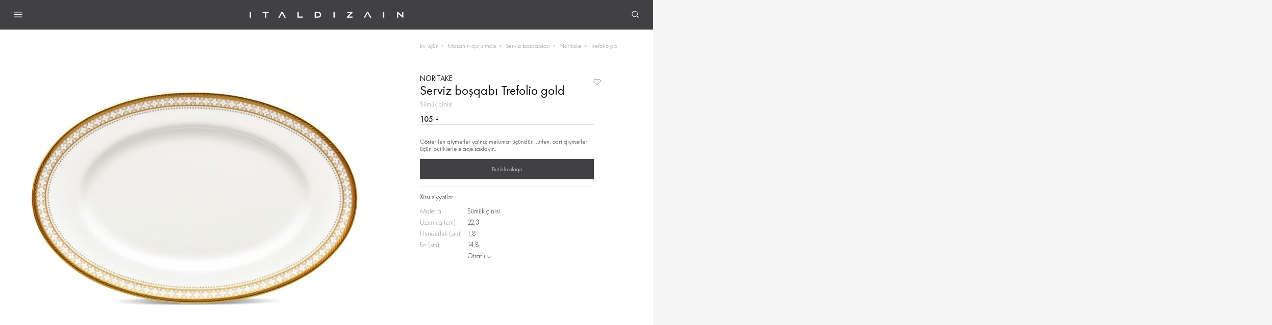

--- FILE ---
content_type: text/html; charset=UTF-8
request_url: https://italdizain.az/catalog/tableware/serving-plates/noritake/4945-738
body_size: 19062
content:
<!DOCTYPE html>
<html lang="az">

<head>
    <title>Bakıda Noritake-dan Serviz boşqabları 4945-738 alın - Italdizain kataloqu</title>
    <base href="/template/main/" />
    
<meta charset="UTF-8">
<meta name="viewport" content="width=device-width, initial-scale=1, shrink-to-fit=no">
<meta name="theme-color" content="#36373B">
<meta name="format-detection" content="telephone=no">
<meta http-equiv="X-UA-Compatible" content="telephone=no">
<meta name="description" content="Noritake brendinin Trefolio gold kolleksiyasından 4945-738 Serviz boşqabları artıq &quot;Italdizain&quot; kataloqundadır. Bu eksklüziv məhsulu Bakıda alış-veriş zamanı əldə edə bilərsiniz. Bu kolleksiyanın hər bir məhsulu əsl dəbdəbəyə və qüsursuz işə dəyər verənlər üçündür.">
<meta name="keywords" content="">
<meta name="msapplication-TileColor" content="#ffffff">
<meta name="msapplication-TileImage" content="favicons/favicon.png">
<link type="image/x-icon" href="/favicon.ico" rel="icon">
<link href="favicons/favicon.png" rel="apple-touch-icon" sizes="48x48">
<link type="image/png" href="favicons/favicon-32x32.png" rel="icon" sizes="32x32">
<link type="image/png" href="favicons/favicon-16x16.png" rel="icon" sizes="16x16">
<link type="font/woff2" href="fonts/FuturaPT-Light.woff2" rel="preload" as="font" crossorigin="crossorigin">
<link type="font/woff2" href="fonts/FuturaPT-Book.woff2" rel="preload" as="font" crossorigin="crossorigin">
<link type="font/woff2" href="fonts/FuturaPT-Bold.woff2" rel="preload" as="font" crossorigin="crossorigin">    <link rel="stylesheet" href="css/app.css?1730383502">
    <script src="js/plugins.js?1715946925"></script>
    <script src="js/vue@2.js"></script>
    <script src="js/app.js?1726821560"></script>
    <script src="https://maps.googleapis.com/maps/api/js?key=AIzaSyBCx673NzhCrhwv7ei8uwY4akBMuaA1yQ8&amp;libraries=geometry&amp;sensor=false"></script>
    <script src="js/plugins/snazzy-info-window.js"></script>

    <!-- Google tag (gtag.js) -->
    <script async src="https://www.googletagmanager.com/gtag/js?id=G-SK931H32DT"></script>
    <script>
        window.dataLayer = window.dataLayer || [];
        function gtag(){dataLayer.push(arguments);}
        gtag('js', new Date());

        gtag('config', 'G-SK931H32DT');
    </script>
<!-- Google Tag Manager -->
<script>(function(w,d,s,l,i){w[l]=w[l]||[];w[l].push({'gtm.start':
new Date().getTime(),event:'gtm.js'});var f=d.getElementsByTagName(s)[0],
j=d.createElement(s),dl=l!='dataLayer'?'&l='+l:'';j.async=true;j.src=
'https://www.googletagmanager.com/gtm.js?id='+i+dl;f.parentNode.insertBefore(j,f);
})(window,document,'script','dataLayer','GTM-KKS23XR5');</script>
<!-- End Google Tag Manager -->

<!-- Yandex.Metrika counter -->
<script type="text/javascript" >
   (function(m,e,t,r,i,k,a){m[i]=m[i]||function(){(m[i].a=m[i].a||[]).push(arguments)};
   m[i].l=1*new Date();
   for (var j = 0; j < document.scripts.length; j++) {if (document.scripts[j].src === r) { return; }}
   k=e.createElement(t),a=e.getElementsByTagName(t)[0],k.async=1,k.src=r,a.parentNode.insertBefore(k,a)})
   (window, document, "script", "https://mc.yandex.ru/metrika/tag.js", "ym");

   ym(96782730, "init", {
        clickmap:true,
        trackLinks:true,
        accurateTrackBounce:true,
        webvisor:true
   });
</script>
<noscript><div><img src="https://mc.yandex.ru/watch/96782730" style="position:absolute; left:-9999px;" alt="" /></div></noscript>
<!-- /Yandex.Metrika counter -->

<script>
!function(f,b,e,v,n,t,s)
{if(f.fbq)return;n=f.fbq=function(){n.callMethod?
n.callMethod.apply(n,arguments):n.queue.push(arguments)};
if(!f._fbq)f._fbq=n;n.push=n;n.loaded=!0;n.version='2.0';
n.queue=[];t=b.createElement(e);t.async=!0;
t.src=v;s=b.getElementsByTagName(e)[0];
s.parentNode.insertBefore(t,s)}(window, document,'script',
'https://connect.facebook.net/en_US/fbevents.js');
fbq('init', '278832241827038');
fbq('track', 'PageView');
</script>
<noscript><img height="1" width="1" style="display:none"
src="https://www.facebook.com/tr?id=278832241827038&ev=PageView&noscript=1"
/></noscript>
<!-- End Meta Pixel Code -->

<script type="application/ld+json">{"@context":"https:\/\/schema.org","@type":"Product","name":"Serviz bo\u015fqab\u0131","image":"http:\/\/italdizain.az\/storage\/goods\/noritake\/4945-738\/4945-738-1.thumb2250x1602.png.jpg","description":"\u201cTrefolio Gold\u201c daha g\u00f6z\u0259l g\u00f6r\u00fcnm\u0259si \u00fc\u00e7\u00fcn m\u00fcxt\u0259lif par\u00e7alarda m\u00fcxt\u0259lif \u00f6l\u00e7\u00fcl\u0259rd\u0259 t\u0259qdim olunan t\u0259krarlanan d\u00f6rdyarpaql\u0131 yonca dizayn\u0131na malikdir. Yoncan\u0131n daha b\u00f6y\u00fck t\u0259sviri qabar\u0131q minal\u0131 n\u00f6qt\u0259l\u0259rl\u0259 b\u0259z\u0259dilib. Q\u0131z\u0131l\u0131 r\u0259ngl\u0259 bir araya g\u0259l\u0259n a\u011f v\u0259 krem \u00e7alarlar\u0131 bu kolleksiyan\u0131n predmetl\u0259rinin ist\u0259nil\u0259n dekor \u00fcslubu il\u0259 birlikd\u0259 istifad\u0259 edilm\u0259sin\u0259 imkan verir.","brand":{"@type":"Brand","name":"Noritake"},"offers":{"@type":"Offer","url":"http:\/\/italdizain.az\/catalog\/tableware\/serving-plates\/noritake\/4945-738","priceCurrency":"AZN","price":105,"priceValidUntil":"2026-01-23","itemCondition":"https:\/\/schema.org\/NewCondition","availability":"https:\/\/schema.org\/InStock"}}</script><script type="application/ld+json">[{"@context":"https:\/\/schema.org","@type":"BreadcrumbList","itemListElement":[{"@type":"ListItem","position":1,"name":"Ev \u00fc\u00e7\u00fcn","item":"http:\/\/italdizain.az\/catalog\/home"},{"@type":"ListItem","position":2,"name":"Masan\u0131n qurulmas\u0131","item":"http:\/\/italdizain.az\/catalog\/table-setting"},{"@type":"ListItem","position":3,"name":"Serviz bo\u015fqablar\u0131","item":"http:\/\/italdizain.az\/catalog\/tableware\/serving-plates"},{"@type":"ListItem","position":4,"name":"Noritake","item":"http:\/\/italdizain.az\/brands\/noritake"},{"@type":"ListItem","position":5,"name":"Trefolio gold","item":"http:\/\/italdizain.az\/brands\/noritake\/trefolio-gold"}]}]</script>
</head>


<body><!-- App :: Start-->
<!-- Google Tag Manager (noscript) -->
<noscript><iframe src="https://www.googletagmanager.com/ns.html?id=GTM-KKS23XR5"
height="0" width="0" style="display:none;visibility:hidden"></iframe></noscript>
<!-- End Google Tag Manager (noscript) -->
<div class="app"><!-- Loading :: Start-->
    <section class="loading">
        <svg viewBox="25 25 50 50">
            <circle cx="50" cy="50" r="20" fill="none" stroke="#414042" stroke-width="2" />
        </svg>
    </section><!-- Loading :: End--><!-- Header :: Start-->
    <header class="header">
        <div class="container-fluid">
            <div class="header__left">
                <nav class="header__nav">
                    <button class="header__nav-toggle">
                        <svg width="24" height="24" viewBox="0 0 24 24" fill="none" xmlns="http://www.w3.org/2000/svg">
                            <path d="M2 5H22V7H2V5ZM2 11H22V13H2V11ZM2 17H22V19H2V17Z" fill="currentColor" />
                        </svg>
                        <svg width="24" height="24" viewBox="0 0 24 24" fill="none" xmlns="http://www.w3.org/2000/svg">
                            <path d="M5 5L19 19" stroke="currentColor" stroke-width="1.4" />
                            <path d="M19 5L5 19" stroke="currentColor" stroke-width="1.4" />
                        </svg>
                    </button>
                    <div class="header__nav-overlay"></div>
                    <div class="header__nav-offcanvas">
                        <button class="header__nav-close">
                            <svg width="24" height="24" viewBox="0 0 24 24" fill="none" xmlns="http://www.w3.org/2000/svg">
                                <path d="M19.1421 18.1421L5 4L3.58579 5.41421L17.7279 19.5563L19.1421 18.1421Z" fill="currentColor" />
                                <path d="M5.00044 19.5562L19.1426 5.41406L17.7284 3.99985L3.58623 18.142L5.00044 19.5562Z" fill="currentColor" />
                            </svg>
                        </button>

                        <div class="header__categories" data-tabs>
    <ul class="header__categories-control">
                <li>
            <a class="header__categories-btn" href="/catalog/jewelry-and-watches" data-tabs-btn="jewelry-and-watches">Zərgərlik və saatlar</a>
        </li>
                <li>
            <a class="header__categories-btn is-active" href="/catalog/home" data-tabs-btn="home">Ev üçün</a>
        </li>
                <li>
            <a class="header__categories-btn" href="/boutiques/kareafmall">Mebel və dekor</a>
        </li>
    </ul>
    <div class="header__categories-wrapper">
                <div class="header__categories-content" data-tabs-content="jewelry-and-watches">
            <ul class="header__categories-menu">
                                <li>
                    <a class="header__categories-link" href="/catalog/jewelry">
                        <u>Zərgərlik</u>
                        <svg class="icon-arrow-right" width="24" height="24" viewBox="0 0 24 24" fill="none" xmlns="http://www.w3.org/2000/svg">
                            <path d="M9.5 19.5L16.5 12.5L9.5 5.5" stroke="currentColor" />
                        </svg>
                    </a>
                                                            <div class="header__categories-offcanvas">
                        <button class="header__categories-back">
                            <svg class="icon-arrow-left" width="24" height="24" viewBox="0 0 24 24" fill="none" xmlns="http://www.w3.org/2000/svg">
                                <path d="M15 18L9 12L15 6" stroke="currentColor" stroke-width="1.2" stroke-linecap="round" stroke-linejoin="round" />
                            </svg>Zərgərlik                        </button>
                        <ul class="header__categories-menu">
                                                    <li>
                                <a class="header__categories-link" href="/catalog/jewelry/necklaces">
                                    <u>Boyunbağılar</u>
                                </a>
                            </li>
                                                        <li>
                                <a class="header__categories-link" href="/catalog/jewelry/rings">
                                    <u>Üzüklər</u>
                                </a>
                            </li>
                                                        <li>
                                <a class="header__categories-link" href="/catalog/jewelry/earrings">
                                    <u>Sırğalar</u>
                                </a>
                            </li>
                                                        <li>
                                <a class="header__categories-link" href="/catalog/jewelry/bracelets">
                                    <u>Bilərziklər</u>
                                </a>
                            </li>
                                                        <li>
                                <a class="header__categories-link" href="/catalog/jewelry/brooches">
                                    <u>Bəzək sancaqları</u>
                                </a>
                            </li>
                                                        <li>
                                <a class="header__categories-link" href="/catalog/jewelry/charms">
                                    <u>Şarm</u>
                                </a>
                            </li>
                                                                            </ul>
                        <ul class="header__categories-menu">
                            <li>
                                <a class="header__categories-link" href="/catalog/jewelry">
                                    <u>Bütün məhsullar</u>
                                </a>
                            </li>
                        </ul>
                                                                        <ul class="header__categories-brands">
                                                        <li>
                                <a class="header__categories-link" href="/brands/messika">
                                    <u>Messika</u>
                                </a>
                            </li>
                                                        <li>
                                <a class="header__categories-link" href="/brands/roberto-coin">
                                    <u>Roberto Сoin</u>
                                </a>
                            </li>
                                                        <li>
                                <a class="header__categories-link" href="/brands/pasquale-bruni">
                                    <u>Pasquale Bruni</u>
                                </a>
                            </li>
                                                        <li>
                                <a class="header__categories-link" href="/brands/leo-pizzo">
                                    <u>Leo Pizzo</u>
                                </a>
                            </li>
                                                        <li>
                                <a class="header__categories-link" href="/brands/utopia">
                                    <u>Utopia</u>
                                </a>
                            </li>
                                                        <li>
                                <a class="header__categories-link" href="/brands/dinh-van">
                                    <u>Dinh Van</u>
                                </a>
                            </li>
                                                        <li>
                                <a class="header__categories-link" href="/brands/nanis">
                                    <u>Nanis</u>
                                </a>
                            </li>
                                                        <li>
                                <a class="header__categories-link" href="/brands/hulchi-belluni">
                                    <u>Hulchi Belluni</u>
                                </a>
                            </li>
                                                        <li>
                                <a class="header__categories-link" href="/brands/stephen-webster">
                                    <u>Stephen Webster</u>
                                </a>
                            </li>
                                                        <li>
                                <a class="header__categories-link" href="/brands/garrard">
                                    <u>Garrard</u>
                                </a>
                            </li>
                                                        <li>
                                <a class="header__categories-link" href="/brands/graff">
                                    <u>Graff</u>
                                </a>
                            </li>
                                                        <li>
                                <a class="header__categories-link" href="/brands/swarovski">
                                    <u>Swarovski</u>
                                </a>
                            </li>
                                                        <li>
                                <a class="header__categories-link" href="/brands/montblanc">
                                    <u>Montblanc</u>
                                </a>
                            </li>
                                                        <li>
                                <a class="header__categories-link" href="/brands/david-morris">
                                    <u>David Morris</u>
                                </a>
                            </li>
                                                    </ul>
                                            </div>
                                    </li>
                                <li>
                    <a class="header__categories-link" href="/catalog/watches">
                        <u>Qol saatları</u>
                        <svg class="icon-arrow-right" width="24" height="24" viewBox="0 0 24 24" fill="none" xmlns="http://www.w3.org/2000/svg">
                            <path d="M9.5 19.5L16.5 12.5L9.5 5.5" stroke="currentColor" />
                        </svg>
                    </a>
                                                        </li>
                                <li>
                    <a class="header__categories-link" href="/catalog/bridal">
                        <u>Toy bəzəkləri</u>
                        <svg class="icon-arrow-right" width="24" height="24" viewBox="0 0 24 24" fill="none" xmlns="http://www.w3.org/2000/svg">
                            <path d="M9.5 19.5L16.5 12.5L9.5 5.5" stroke="currentColor" />
                        </svg>
                    </a>
                                                            <div class="header__categories-offcanvas">
                        <button class="header__categories-back">
                            <svg class="icon-arrow-left" width="24" height="24" viewBox="0 0 24 24" fill="none" xmlns="http://www.w3.org/2000/svg">
                                <path d="M15 18L9 12L15 6" stroke="currentColor" stroke-width="1.2" stroke-linecap="round" stroke-linejoin="round" />
                            </svg>Toy bəzəkləri                        </button>
                        <ul class="header__categories-menu">
                                                                                <li>
                                <a class="header__categories-link" href="/catalog/Engagement-rings">
                                    <u>Nişan üzükləri </u>
                                </a>
                            </li>
                                                        <li>
                                <a class="header__categories-link" href="/catalog/wedding-rings">
                                    <u>Toy üzükləri</u>
                                </a>
                            </li>
                                                                            </ul>
                        <ul class="header__categories-menu">
                            <li>
                                <a class="header__categories-link" href="/catalog/bridal">
                                    <u>Bütün məhsullar</u>
                                </a>
                            </li>
                        </ul>
                                                                        <ul class="header__categories-brands">
                                                        <li>
                                <a class="header__categories-link" href="/brands/messika">
                                    <u>Messika</u>
                                </a>
                            </li>
                                                        <li>
                                <a class="header__categories-link" href="/brands/roberto-coin">
                                    <u>Roberto Сoin</u>
                                </a>
                            </li>
                                                        <li>
                                <a class="header__categories-link" href="/brands/leo-pizzo">
                                    <u>Leo Pizzo</u>
                                </a>
                            </li>
                                                        <li>
                                <a class="header__categories-link" href="/brands/nanis">
                                    <u>Nanis</u>
                                </a>
                            </li>
                                                        <li>
                                <a class="header__categories-link" href="/brands/graff">
                                    <u>Graff</u>
                                </a>
                            </li>
                                                    </ul>
                                            </div>
                                    </li>
                                <li>
                    <a class="header__categories-link" href="/catalog/jewelry-accessories">
                        <u>Aksesuarlar</u>
                        <svg class="icon-arrow-right" width="24" height="24" viewBox="0 0 24 24" fill="none" xmlns="http://www.w3.org/2000/svg">
                            <path d="M9.5 19.5L16.5 12.5L9.5 5.5" stroke="currentColor" />
                        </svg>
                    </a>
                                                            <div class="header__categories-offcanvas">
                        <button class="header__categories-back">
                            <svg class="icon-arrow-left" width="24" height="24" viewBox="0 0 24 24" fill="none" xmlns="http://www.w3.org/2000/svg">
                                <path d="M15 18L9 12L15 6" stroke="currentColor" stroke-width="1.2" stroke-linecap="round" stroke-linejoin="round" />
                            </svg>Aksesuarlar                        </button>
                        <ul class="header__categories-menu">
                                                                                <li>
                                <a class="header__categories-link" href="/catalog/cufflinks">
                                    <u>Qol düymələri</u>
                                </a>
                            </li>
                                                        <li>
                                <a class="header__categories-link" href="/catalog/leather-goods">
                                    <u>Dəri məhsullar</u>
                                </a>
                            </li>
                                                        <li>
                                <a class="header__categories-link" href="/catalog/writing-instruments">
                                    <u>Yazı ləvazimatları</u>
                                </a>
                            </li>
                                                        <li>
                                <a class="header__categories-link" href="/catalog/smoking-accessories">
                                    <u>Siqaret çəkmək üçün aksesuarlar</u>
                                </a>
                            </li>
                                                        <li>
                                <a class="header__categories-link" href="/catalog/keychains">
                                    <u>Açarlıqlar</u>
                                </a>
                            </li>
                                                        <li>
                                <a class="header__categories-link" href="/catalog/bags_and_suitcases">
                                    <u>Çantalar və çamadanlar</u>
                                </a>
                            </li>
                                                        <li>
                                <a class="header__categories-link" href="/catalog/mens_selection">
                                    <u>Kişilər üçün seçim</u>
                                </a>
                            </li>
                                                                            </ul>
                        <ul class="header__categories-menu">
                            <li>
                                <a class="header__categories-link" href="/catalog/jewelry-accessories">
                                    <u>Bütün məhsullar</u>
                                </a>
                            </li>
                        </ul>
                                                                        <ul class="header__categories-brands">
                                                        <li>
                                <a class="header__categories-link" href="/brands/utopia">
                                    <u>Utopia</u>
                                </a>
                            </li>
                                                        <li>
                                <a class="header__categories-link" href="/brands/baccarat">
                                    <u>Baccarat</u>
                                </a>
                            </li>
                                                        <li>
                                <a class="header__categories-link" href="/brands/dupont">
                                    <u>S.T. Dupont</u>
                                </a>
                            </li>
                                                        <li>
                                <a class="header__categories-link" href="/brands/victor-mayer">
                                    <u>Victor Mayer</u>
                                </a>
                            </li>
                                                        <li>
                                <a class="header__categories-link" href="/brands/lladro">
                                    <u>Lladro</u>
                                </a>
                            </li>
                                                        <li>
                                <a class="header__categories-link" href="/brands/omega">
                                    <u>Omega</u>
                                </a>
                            </li>
                                                        <li>
                                <a class="header__categories-link" href="/brands/tag-heuer">
                                    <u>Tag Heuer</u>
                                </a>
                            </li>
                                                        <li>
                                <a class="header__categories-link" href="/brands/yves-delorme">
                                    <u>Yves Delorme</u>
                                </a>
                            </li>
                                                        <li>
                                <a class="header__categories-link" href="/brands/ralph-lauren-home">
                                    <u>Ralph Lauren Home</u>
                                </a>
                            </li>
                                                        <li>
                                <a class="header__categories-link" href="/brands/zwiesel-glas">
                                    <u>Zwiesel Glas</u>
                                </a>
                            </li>
                                                        <li>
                                <a class="header__categories-link" href="/brands/swarovski">
                                    <u>Swarovski</u>
                                </a>
                            </li>
                                                        <li>
                                <a class="header__categories-link" href="/brands/montblanc">
                                    <u>Montblanc</u>
                                </a>
                            </li>
                                                        <li>
                                <a class="header__categories-link" href="/brands/manuel-carrera">
                                    <u>Manuel Carrera</u>
                                </a>
                            </li>
                                                    </ul>
                                            </div>
                                    </li>
                            </ul>
        </div>
                <div class="header__categories-content is-active" data-tabs-content="home">
            <ul class="header__categories-menu">
                                <li>
                    <a class="header__categories-link" href="/catalog/Wedding_Gifts">
                        <u>Toy hədiyyələri</u>
                        <svg class="icon-arrow-right" width="24" height="24" viewBox="0 0 24 24" fill="none" xmlns="http://www.w3.org/2000/svg">
                            <path d="M9.5 19.5L16.5 12.5L9.5 5.5" stroke="currentColor" />
                        </svg>
                    </a>
                                                        </li>
                                <li>
                    <a class="header__categories-link" href="/catalog/cookware">
                        <u>Yemək hazırlanması üçün qab-qacaq</u>
                        <svg class="icon-arrow-right" width="24" height="24" viewBox="0 0 24 24" fill="none" xmlns="http://www.w3.org/2000/svg">
                            <path d="M9.5 19.5L16.5 12.5L9.5 5.5" stroke="currentColor" />
                        </svg>
                    </a>
                                                            <div class="header__categories-offcanvas">
                        <button class="header__categories-back">
                            <svg class="icon-arrow-left" width="24" height="24" viewBox="0 0 24 24" fill="none" xmlns="http://www.w3.org/2000/svg">
                                <path d="M15 18L9 12L15 6" stroke="currentColor" stroke-width="1.2" stroke-linecap="round" stroke-linejoin="round" />
                            </svg>Yemək hazırlanması üçün qab-qacaq                        </button>
                        <ul class="header__categories-menu">
                                                    <li>
                                <a class="header__categories-link" href="/catalog/cookware/kettles">
                                    <u>Çaydanlar</u>
                                </a>
                            </li>
                                                        <li>
                                <a class="header__categories-link" href="/catalog/cookware/casseroles">
                                    <u>Qazanlar</u>
                                </a>
                            </li>
                                                        <li>
                                <a class="header__categories-link" href="/catalog/cookware/saucepans">
                                    <u>Tayqulplar</u>
                                </a>
                            </li>
                                                        <li>
                                <a class="header__categories-link" href="/catalog/cookware/pans">
                                    <u>Tavalar</u>
                                </a>
                            </li>
                                                        <li>
                                <a class="header__categories-link" href="/catalog/cookware/grill-pans-baskets">
                                    <u>Qril üçün tavalar və səbətlər</u>
                                </a>
                            </li>
                                                        <li>
                                <a class="header__categories-link" href="/catalog/cookware/grill-accessories">
                                    <u>Qril aksesuarları</u>
                                </a>
                            </li>
                                                        <li>
                                <a class="header__categories-link" href="/catalog/cookware/bread-ovens">
                                    <u>Çörək bişirmək üçün forma</u>
                                </a>
                            </li>
                                                        <li>
                                <a class="header__categories-link" href="/catalog/cookware/kitchen-accessories">
                                    <u>Mətbəx aksesuarları</u>
                                </a>
                            </li>
                                                                            </ul>
                        <ul class="header__categories-menu">
                            <li>
                                <a class="header__categories-link" href="/catalog/cookware">
                                    <u>Bütün məhsullar</u>
                                </a>
                            </li>
                        </ul>
                                                                        <ul class="header__categories-brands">
                                                        <li>
                                <a class="header__categories-link" href="/brands/le-creuset">
                                    <u>Le Creuset</u>
                                </a>
                            </li>
                                                    </ul>
                                            </div>
                                    </li>
                                <li>
                    <a class="header__categories-link" href="/catalog/textile">
                        <u>Tekstil</u>
                        <svg class="icon-arrow-right" width="24" height="24" viewBox="0 0 24 24" fill="none" xmlns="http://www.w3.org/2000/svg">
                            <path d="M9.5 19.5L16.5 12.5L9.5 5.5" stroke="currentColor" />
                        </svg>
                    </a>
                                                            <div class="header__categories-offcanvas">
                        <button class="header__categories-back">
                            <svg class="icon-arrow-left" width="24" height="24" viewBox="0 0 24 24" fill="none" xmlns="http://www.w3.org/2000/svg">
                                <path d="M15 18L9 12L15 6" stroke="currentColor" stroke-width="1.2" stroke-linecap="round" stroke-linejoin="round" />
                            </svg>Tekstil                        </button>
                        <ul class="header__categories-menu">
                                                                                <li>
                                <a class="header__categories-link" href="/catalog/Pajamas_and_nightdresses">
                                    <u>Pijamalar və gecə köynəkləri</u>
                                </a>
                            </li>
                                                        <li>
                                <a class="header__categories-link" href="/catalog/kitchen-textiles">
                                    <u>Mətbəx tekstili</u>
                                </a>
                            </li>
                                                        <li>
                                <a class="header__categories-link" href="/collection/bedding">
                                    <u>Yataq dəsti</u>
                                </a>
                            </li>
                                                        <li>
                                <a class="header__categories-link" href="/catalog/blankets-and-pillows">
                                    <u>Ədyal və yastıqlar</u>
                                </a>
                            </li>
                                                        <li>
                                <a class="header__categories-link" href="/catalog/towels">
                                    <u>Dəsmallar</u>
                                </a>
                            </li>
                                                        <li>
                                <a class="header__categories-link" href="/catalog/bathrobes-and-slippers">
                                    <u>Hamam xalatları və tərliklər</u>
                                </a>
                            </li>
                                                        <li>
                                <a class="header__categories-link" href="/catalog/decorative-textiles">
                                    <u>Dekorativ tekstil</u>
                                </a>
                            </li>
                                                                            </ul>
                        <ul class="header__categories-menu">
                            <li>
                                <a class="header__categories-link" href="/catalog/textile">
                                    <u>Bütün məhsullar</u>
                                </a>
                            </li>
                        </ul>
                                                                        <ul class="header__categories-brands">
                                                        <li>
                                <a class="header__categories-link" href="/brands/frette">
                                    <u>Frette</u>
                                </a>
                            </li>
                                                        <li>
                                <a class="header__categories-link" href="/brands/yves-delorme">
                                    <u>Yves Delorme</u>
                                </a>
                            </li>
                                                        <li>
                                <a class="header__categories-link" href="/brands/laurence-tavernier">
                                    <u>Laurence Tavernier</u>
                                </a>
                            </li>
                                                        <li>
                                <a class="header__categories-link" href="/brands/ralph-lauren-home">
                                    <u>Ralph Lauren Home</u>
                                </a>
                            </li>
                                                        <li>
                                <a class="header__categories-link" href="/brands/aquanova">
                                    <u>Aquanova</u>
                                </a>
                            </li>
                                                        <li>
                                <a class="header__categories-link" href="/brands/blumarine">
                                    <u>Blumarine</u>
                                </a>
                            </li>
                                                        <li>
                                <a class="header__categories-link" href="/brands/homers">
                                    <u>Homers</u>
                                </a>
                            </li>
                                                        <li>
                                <a class="header__categories-link" href="/brands/jaimies">
                                    <u>Jaimies</u>
                                </a>
                            </li>
                                                        <li>
                                <a class="header__categories-link" href="/brands/le-jacquard-francais">
                                    <u>Le Jacquard Français</u>
                                </a>
                            </li>
                                                        <li>
                                <a class="header__categories-link" href="/brands/versace-home">
                                    <u>Versace Home</u>
                                </a>
                            </li>
                                                        <li>
                                <a class="header__categories-link" href="/brands/truffle-bee">
                                    <u>Truffle Bee</u>
                                </a>
                            </li>
                                                    </ul>
                                            </div>
                                    </li>
                                <li>
                    <a class="header__categories-link" href="/catalog/table-setting">
                        <u>Masanın qurulması</u>
                        <svg class="icon-arrow-right" width="24" height="24" viewBox="0 0 24 24" fill="none" xmlns="http://www.w3.org/2000/svg">
                            <path d="M9.5 19.5L16.5 12.5L9.5 5.5" stroke="currentColor" />
                        </svg>
                    </a>
                                                            <div class="header__categories-offcanvas">
                        <button class="header__categories-back">
                            <svg class="icon-arrow-left" width="24" height="24" viewBox="0 0 24 24" fill="none" xmlns="http://www.w3.org/2000/svg">
                                <path d="M15 18L9 12L15 6" stroke="currentColor" stroke-width="1.2" stroke-linecap="round" stroke-linejoin="round" />
                            </svg>Masanın qurulması                        </button>
                        <ul class="header__categories-menu">
                                                                                <li>
                                <a class="header__categories-link" href="/collection/tableware">
                                    <u>Serviz və yemək qabları</u>
                                </a>
                            </li>
                                                        <li>
                                <a class="header__categories-link" href="/catalog/table-accessories">
                                    <u>Süfrə düzümü aksesuarları</u>
                                </a>
                            </li>
                                                        <li>
                                <a class="header__categories-link" href="/collection/tea-and-coffee-sets">
                                    <u>Çay və qəhvə dəstləri</u>
                                </a>
                            </li>
                                                        <li>
                                <a class="header__categories-link" href="/collection/cutlery">
                                    <u>Çəngəl-bıçaq</u>
                                </a>
                            </li>
                                                        <li>
                                <a class="header__categories-link" href="/catalog/serving-cutlery">
                                    <u>Serviz çəngəl-bıçağı</u>
                                </a>
                            </li>
                                                                            </ul>
                        <ul class="header__categories-menu">
                            <li>
                                <a class="header__categories-link" href="/catalog/table-setting">
                                    <u>Bütün məhsullar</u>
                                </a>
                            </li>
                        </ul>
                                                                        <ul class="header__categories-brands">
                                                        <li>
                                <a class="header__categories-link" href="/brands/noritake">
                                    <u>Noritake</u>
                                </a>
                            </li>
                                                        <li>
                                <a class="header__categories-link" href="/brands/haviland">
                                    <u>Haviland</u>
                                </a>
                            </li>
                                                        <li>
                                <a class="header__categories-link" href="/brands/wedgwood">
                                    <u>Wedgwood</u>
                                </a>
                            </li>
                                                        <li>
                                <a class="header__categories-link" href="/brands/bernardaud">
                                    <u>Bernardaud</u>
                                </a>
                            </li>
                                                        <li>
                                <a class="header__categories-link" href="/brands/herend">
                                    <u>Herend</u>
                                </a>
                            </li>
                                                        <li>
                                <a class="header__categories-link" href="/brands/versace">
                                    <u>Versace</u>
                                </a>
                            </li>
                                                        <li>
                                <a class="header__categories-link" href="/brands/rosenthal">
                                    <u>Rosenthal</u>
                                </a>
                            </li>
                                                        <li>
                                <a class="header__categories-link" href="/brands/greggio">
                                    <u>Greggio</u>
                                </a>
                            </li>
                                                        <li>
                                <a class="header__categories-link" href="/brands/baccarat">
                                    <u>Baccarat</u>
                                </a>
                            </li>
                                                        <li>
                                <a class="header__categories-link" href="/brands/christofle">
                                    <u>Christofle</u>
                                </a>
                            </li>
                                                        <li>
                                <a class="header__categories-link" href="/brands/robbe-berking">
                                    <u>Robbe berking</u>
                                </a>
                            </li>
                                                        <li>
                                <a class="header__categories-link" href="/brands/lalique">
                                    <u>Lalique</u>
                                </a>
                            </li>
                                                        <li>
                                <a class="header__categories-link" href="/brands/moser">
                                    <u>Moser</u>
                                </a>
                            </li>
                                                        <li>
                                <a class="header__categories-link" href="/brands/daum">
                                    <u>Daum</u>
                                </a>
                            </li>
                                                        <li>
                                <a class="header__categories-link" href="/brands/lladro">
                                    <u>Lladro</u>
                                </a>
                            </li>
                                                        <li>
                                <a class="header__categories-link" href="/brands/villeroy-boch">
                                    <u>Villeroy & boch</u>
                                </a>
                            </li>
                                                        <li>
                                <a class="header__categories-link" href="/brands/ralph-lauren-home">
                                    <u>Ralph Lauren Home</u>
                                </a>
                            </li>
                                                        <li>
                                <a class="header__categories-link" href="/brands/swarovski">
                                    <u>Swarovski</u>
                                </a>
                            </li>
                                                        <li>
                                <a class="header__categories-link" href="/brands/aquanova">
                                    <u>Aquanova</u>
                                </a>
                            </li>
                                                        <li>
                                <a class="header__categories-link" href="/brands/le-creuset">
                                    <u>Le Creuset</u>
                                </a>
                            </li>
                                                        <li>
                                <a class="header__categories-link" href="/brands/le-jacquard-francais">
                                    <u>Le Jacquard Français</u>
                                </a>
                            </li>
                                                        <li>
                                <a class="header__categories-link" href="/brands/ginori">
                                    <u>Ginori 1735</u>
                                </a>
                            </li>
                                                        <li>
                                <a class="header__categories-link" href="/brands/truffle-bee">
                                    <u>Truffle Bee</u>
                                </a>
                            </li>
                                                    </ul>
                                            </div>
                                    </li>
                                <li>
                    <a class="header__categories-link" href="/catalog/barware">
                        <u>Bar ləvazimatları</u>
                        <svg class="icon-arrow-right" width="24" height="24" viewBox="0 0 24 24" fill="none" xmlns="http://www.w3.org/2000/svg">
                            <path d="M9.5 19.5L16.5 12.5L9.5 5.5" stroke="currentColor" />
                        </svg>
                    </a>
                                                            <div class="header__categories-offcanvas">
                        <button class="header__categories-back">
                            <svg class="icon-arrow-left" width="24" height="24" viewBox="0 0 24 24" fill="none" xmlns="http://www.w3.org/2000/svg">
                                <path d="M15 18L9 12L15 6" stroke="currentColor" stroke-width="1.2" stroke-linecap="round" stroke-linejoin="round" />
                            </svg>Bar ləvazimatları                        </button>
                        <ul class="header__categories-menu">
                                                                                <li>
                                <a class="header__categories-link" href="/catalog/glasses">
                                    <u>Qədəhlər və stəkanlar</u>
                                </a>
                            </li>
                                                        <li>
                                <a class="header__categories-link" href="/catalog/decanters-and-carafes">
                                    <u>Dekanter və qrafinlər</u>
                                </a>
                            </li>
                                                        <li>
                                <a class="header__categories-link" href="/catalog/bar-accessories">
                                    <u>Bar aksesuarları</u>
                                </a>
                            </li>
                                                        <li>
                                <a class="header__categories-link" href="/catalog/ashtrays">
                                    <u>Külqabılar</u>
                                </a>
                            </li>
                                                                            </ul>
                        <ul class="header__categories-menu">
                            <li>
                                <a class="header__categories-link" href="/catalog/barware">
                                    <u>Bütün məhsullar</u>
                                </a>
                            </li>
                        </ul>
                                                                        <ul class="header__categories-brands">
                                                        <li>
                                <a class="header__categories-link" href="/brands/wedgwood">
                                    <u>Wedgwood</u>
                                </a>
                            </li>
                                                        <li>
                                <a class="header__categories-link" href="/brands/versace">
                                    <u>Versace</u>
                                </a>
                            </li>
                                                        <li>
                                <a class="header__categories-link" href="/brands/greggio">
                                    <u>Greggio</u>
                                </a>
                            </li>
                                                        <li>
                                <a class="header__categories-link" href="/brands/baccarat">
                                    <u>Baccarat</u>
                                </a>
                            </li>
                                                        <li>
                                <a class="header__categories-link" href="/brands/christofle">
                                    <u>Christofle</u>
                                </a>
                            </li>
                                                        <li>
                                <a class="header__categories-link" href="/brands/robbe-berking">
                                    <u>Robbe berking</u>
                                </a>
                            </li>
                                                        <li>
                                <a class="header__categories-link" href="/brands/lalique">
                                    <u>Lalique</u>
                                </a>
                            </li>
                                                        <li>
                                <a class="header__categories-link" href="/brands/moser">
                                    <u>Moser</u>
                                </a>
                            </li>
                                                        <li>
                                <a class="header__categories-link" href="/brands/villeroy-boch">
                                    <u>Villeroy & boch</u>
                                </a>
                            </li>
                                                        <li>
                                <a class="header__categories-link" href="/brands/ralph-lauren-home">
                                    <u>Ralph Lauren Home</u>
                                </a>
                            </li>
                                                        <li>
                                <a class="header__categories-link" href="/brands/zwiesel-glas">
                                    <u>Zwiesel Glas</u>
                                </a>
                            </li>
                                                        <li>
                                <a class="header__categories-link" href="/brands/swarovski">
                                    <u>Swarovski</u>
                                </a>
                            </li>
                                                        <li>
                                <a class="header__categories-link" href="/brands/versace-home">
                                    <u>Versace Home</u>
                                </a>
                            </li>
                                                    </ul>
                                            </div>
                                    </li>
                                <li>
                    <a class="header__categories-link" href="/catalog/decor-and-lighting">
                        <u>Dekor və işıqlandırma</u>
                        <svg class="icon-arrow-right" width="24" height="24" viewBox="0 0 24 24" fill="none" xmlns="http://www.w3.org/2000/svg">
                            <path d="M9.5 19.5L16.5 12.5L9.5 5.5" stroke="currentColor" />
                        </svg>
                    </a>
                                                            <div class="header__categories-offcanvas">
                        <button class="header__categories-back">
                            <svg class="icon-arrow-left" width="24" height="24" viewBox="0 0 24 24" fill="none" xmlns="http://www.w3.org/2000/svg">
                                <path d="M15 18L9 12L15 6" stroke="currentColor" stroke-width="1.2" stroke-linecap="round" stroke-linejoin="round" />
                            </svg>Dekor və işıqlandırma                        </button>
                        <ul class="header__categories-menu">
                                                                                <li>
                                <a class="header__categories-link" href="/catalog/figurines">
                                    <u>Heykəlcik və fiqurlar</u>
                                </a>
                            </li>
                                                        <li>
                                <a class="header__categories-link" href="/catalog/vases-and-bowls">
                                    <u>Güldanlar və kasalar</u>
                                </a>
                            </li>
                                                        <li>
                                <a class="header__categories-link" href="/catalog/candleholders">
                                    <u>Şamdanlar</u>
                                </a>
                            </li>
                                                        <li>
                                <a class="header__categories-link" href="/catalog/fragrances-for-home">
                                    <u>Ev üçün ətirlər</u>
                                </a>
                            </li>
                                                        <li>
                                <a class="header__categories-link" href="/catalog/home-accessories">
                                    <u>Ev aksesuarları</u>
                                </a>
                            </li>
                                                        <li>
                                <a class="header__categories-link" href="/catalog/clocks">
                                    <u>Masa saatı</u>
                                </a>
                            </li>
                                                        <li>
                                <a class="header__categories-link" href="/catalog/table-lamp">
                                    <u>Masa lampaları</u>
                                </a>
                            </li>
                                                        <li>
                                <a class="header__categories-link" href="/catalog/chandeliers">
                                    <u>Çılçıraqlar</u>
                                </a>
                            </li>
                                                        <li>
                                <a class="header__categories-link" href="/catalog/wall-sconces">
                                    <u>Divar lampaları</u>
                                </a>
                            </li>
                                                                            </ul>
                        <ul class="header__categories-menu">
                            <li>
                                <a class="header__categories-link" href="/catalog/decor-and-lighting">
                                    <u>Bütün məhsullar</u>
                                </a>
                            </li>
                        </ul>
                                                                        <ul class="header__categories-brands">
                                                        <li>
                                <a class="header__categories-link" href="/brands/noritake">
                                    <u>Noritake</u>
                                </a>
                            </li>
                                                        <li>
                                <a class="header__categories-link" href="/brands/haviland">
                                    <u>Haviland</u>
                                </a>
                            </li>
                                                        <li>
                                <a class="header__categories-link" href="/brands/wedgwood">
                                    <u>Wedgwood</u>
                                </a>
                            </li>
                                                        <li>
                                <a class="header__categories-link" href="/brands/bernardaud">
                                    <u>Bernardaud</u>
                                </a>
                            </li>
                                                        <li>
                                <a class="header__categories-link" href="/brands/herend">
                                    <u>Herend</u>
                                </a>
                            </li>
                                                        <li>
                                <a class="header__categories-link" href="/brands/versace">
                                    <u>Versace</u>
                                </a>
                            </li>
                                                        <li>
                                <a class="header__categories-link" href="/brands/rosenthal">
                                    <u>Rosenthal</u>
                                </a>
                            </li>
                                                        <li>
                                <a class="header__categories-link" href="/brands/greggio">
                                    <u>Greggio</u>
                                </a>
                            </li>
                                                        <li>
                                <a class="header__categories-link" href="/brands/baccarat">
                                    <u>Baccarat</u>
                                </a>
                            </li>
                                                        <li>
                                <a class="header__categories-link" href="/brands/christofle">
                                    <u>Christofle</u>
                                </a>
                            </li>
                                                        <li>
                                <a class="header__categories-link" href="/brands/lalique">
                                    <u>Lalique</u>
                                </a>
                            </li>
                                                        <li>
                                <a class="header__categories-link" href="/brands/moser">
                                    <u>Moser</u>
                                </a>
                            </li>
                                                        <li>
                                <a class="header__categories-link" href="/brands/daum">
                                    <u>Daum</u>
                                </a>
                            </li>
                                                        <li>
                                <a class="header__categories-link" href="/brands/lladro">
                                    <u>Lladro</u>
                                </a>
                            </li>
                                                        <li>
                                <a class="header__categories-link" href="/brands/yves-delorme">
                                    <u>Yves Delorme</u>
                                </a>
                            </li>
                                                        <li>
                                <a class="header__categories-link" href="/brands/villeroy-boch">
                                    <u>Villeroy & boch</u>
                                </a>
                            </li>
                                                        <li>
                                <a class="header__categories-link" href="/brands/ralph-lauren-home">
                                    <u>Ralph Lauren Home</u>
                                </a>
                            </li>
                                                        <li>
                                <a class="header__categories-link" href="/brands/zwiesel-glas">
                                    <u>Zwiesel Glas</u>
                                </a>
                            </li>
                                                        <li>
                                <a class="header__categories-link" href="/brands/swarovski">
                                    <u>Swarovski</u>
                                </a>
                            </li>
                                                        <li>
                                <a class="header__categories-link" href="/brands/montblanc">
                                    <u>Montblanc</u>
                                </a>
                            </li>
                                                        <li>
                                <a class="header__categories-link" href="/brands/aquanova">
                                    <u>Aquanova</u>
                                </a>
                            </li>
                                                        <li>
                                <a class="header__categories-link" href="/brands/lepee">
                                    <u>L’Epée 1839</u>
                                </a>
                            </li>
                                                        <li>
                                <a class="header__categories-link" href="/brands/manuel-carrera">
                                    <u>Manuel Carrera</u>
                                </a>
                            </li>
                                                        <li>
                                <a class="header__categories-link" href="/brands/versace-home">
                                    <u>Versace Home</u>
                                </a>
                            </li>
                                                        <li>
                                <a class="header__categories-link" href="/brands/ginori">
                                    <u>Ginori 1735</u>
                                </a>
                            </li>
                                                    </ul>
                                            </div>
                                    </li>
                                <li>
                    <a class="header__categories-link" href="/catalog/gift-sets">
                        <u>Hədiyyə dəstləri</u>
                        <svg class="icon-arrow-right" width="24" height="24" viewBox="0 0 24 24" fill="none" xmlns="http://www.w3.org/2000/svg">
                            <path d="M9.5 19.5L16.5 12.5L9.5 5.5" stroke="currentColor" />
                        </svg>
                    </a>
                                                            <div class="header__categories-offcanvas">
                        <button class="header__categories-back">
                            <svg class="icon-arrow-left" width="24" height="24" viewBox="0 0 24 24" fill="none" xmlns="http://www.w3.org/2000/svg">
                                <path d="M15 18L9 12L15 6" stroke="currentColor" stroke-width="1.2" stroke-linecap="round" stroke-linejoin="round" />
                            </svg>Hədiyyə dəstləri                        </button>
                        <ul class="header__categories-menu">
                                                    <li>
                                <a class="header__categories-link" href="/catalog/gift-sets/jewelry-boxes">
                                    <u>Mücrülər</u>
                                </a>
                            </li>
                                                        <li>
                                <a class="header__categories-link" href="/catalog/gift-sets/gifts-for-kids">
                                    <u>Uşaqlar üçün hədiyyələr</u>
                                </a>
                            </li>
                                                        <li>
                                <a class="header__categories-link" href="/catalog/gift-sets/gifts-for-mens">
                                    <u>Kişilər üçün hədiyyələr</u>
                                </a>
                            </li>
                                                                            </ul>
                        <ul class="header__categories-menu">
                            <li>
                                <a class="header__categories-link" href="/catalog/gift-sets">
                                    <u>Bütün məhsullar</u>
                                </a>
                            </li>
                        </ul>
                                                                        <ul class="header__categories-brands">
                                                        <li>
                                <a class="header__categories-link" href="/brands/wedgwood">
                                    <u>Wedgwood</u>
                                </a>
                            </li>
                                                        <li>
                                <a class="header__categories-link" href="/brands/bernardaud">
                                    <u>Bernardaud</u>
                                </a>
                            </li>
                                                        <li>
                                <a class="header__categories-link" href="/brands/versace">
                                    <u>Versace</u>
                                </a>
                            </li>
                                                        <li>
                                <a class="header__categories-link" href="/brands/greggio">
                                    <u>Greggio</u>
                                </a>
                            </li>
                                                        <li>
                                <a class="header__categories-link" href="/brands/baccarat">
                                    <u>Baccarat</u>
                                </a>
                            </li>
                                                        <li>
                                <a class="header__categories-link" href="/brands/christofle">
                                    <u>Christofle</u>
                                </a>
                            </li>
                                                        <li>
                                <a class="header__categories-link" href="/brands/robbe-berking">
                                    <u>Robbe berking</u>
                                </a>
                            </li>
                                                        <li>
                                <a class="header__categories-link" href="/brands/lalique">
                                    <u>Lalique</u>
                                </a>
                            </li>
                                                        <li>
                                <a class="header__categories-link" href="/brands/lladro">
                                    <u>Lladro</u>
                                </a>
                            </li>
                                                        <li>
                                <a class="header__categories-link" href="/brands/villeroy-boch">
                                    <u>Villeroy & boch</u>
                                </a>
                            </li>
                                                        <li>
                                <a class="header__categories-link" href="/brands/ralph-lauren-home">
                                    <u>Ralph Lauren Home</u>
                                </a>
                            </li>
                                                        <li>
                                <a class="header__categories-link" href="/brands/zwiesel-glas">
                                    <u>Zwiesel Glas</u>
                                </a>
                            </li>
                                                        <li>
                                <a class="header__categories-link" href="/brands/ginori">
                                    <u>Ginori 1735</u>
                                </a>
                            </li>
                                                    </ul>
                                            </div>
                                    </li>
                                <li>
                    <a class="header__categories-link" href="/catalog/bathroom-accessories">
                        <u>Hamam aksesuarları</u>
                        <svg class="icon-arrow-right" width="24" height="24" viewBox="0 0 24 24" fill="none" xmlns="http://www.w3.org/2000/svg">
                            <path d="M9.5 19.5L16.5 12.5L9.5 5.5" stroke="currentColor" />
                        </svg>
                    </a>
                                                            <div class="header__categories-offcanvas">
                        <button class="header__categories-back">
                            <svg class="icon-arrow-left" width="24" height="24" viewBox="0 0 24 24" fill="none" xmlns="http://www.w3.org/2000/svg">
                                <path d="M15 18L9 12L15 6" stroke="currentColor" stroke-width="1.2" stroke-linecap="round" stroke-linejoin="round" />
                            </svg>Hamam aksesuarları                        </button>
                        <ul class="header__categories-menu">
                                                    <li>
                                <a class="header__categories-link" href="/catalog/bathroom-accessories/soap-dishes-soap-dispenser">
                                    <u> Sabun üçün qablar və dispenserlər</u>
                                </a>
                            </li>
                                                        <li>
                                <a class="header__categories-link" href="/catalog/bathroom-accessories/bathroom-holders">
                                    <u> Hamam tutacaqları</u>
                                </a>
                            </li>
                                                        <li>
                                <a class="header__categories-link" href="/catalog/bathroom-accessories/bathroom-accessories">
                                    <u>Hamam otağı aksesuarları</u>
                                </a>
                            </li>
                                                                            </ul>
                        <ul class="header__categories-menu">
                            <li>
                                <a class="header__categories-link" href="/catalog/bathroom-accessories">
                                    <u>Bütün məhsullar</u>
                                </a>
                            </li>
                        </ul>
                                                                        <ul class="header__categories-brands">
                                                        <li>
                                <a class="header__categories-link" href="/brands/aquanova">
                                    <u>Aquanova</u>
                                </a>
                            </li>
                                                    </ul>
                                            </div>
                                    </li>
                            </ul>
        </div>
            </div>
</div>
                        <div class="header__additional">
                            <ul class="header__additional-menu">

                                                                <li>
                                    <a class="header__additional-link" href="/catalog/christmas_selection">
                                        <u>Yeni il seçimləri</u>
                                    </a>
                                </li>
                               
                                <li>
                                    <a class="header__additional-link" href="/cartier">
                                        <u>Cartier</u>
                                    </a>
                                </li>
                                <li>
                                    <a class="header__additional-link" href="/chopard">
                                        <u>Chopard</u>
                                    </a>
                                </li>
                                <li>
                                    <a class="header__additional-link" href="/brands">
                                        <u>Bütün brendlər</u>
                                    </a>
                                </li>
                                <li>
                                    <a class="header__additional-link" href="/boutiques">
                                        <u>Butiklərimiz</u>
                                    </a>
                                </li>
                            </ul>
                        </div>

                        <div class="header__language">
    <button class="header__language-toggle">
        <svg class="icon-language" width="24" height="24" viewBox="0 0 24 24" fill="none" xmlns="http://www.w3.org/2000/svg">
            <circle cx="12" cy="12" r="9.5" stroke="currentColor" />
            <path d="M15.5 12C15.5 14.7141 15.059 17.1482 14.3642 18.8854C14.0162 19.7553 13.6144 20.4258 13.1937 20.8706C12.7741 21.3143 12.3705 21.5 12 21.5C11.6295 21.5 11.2259 21.3143 10.8063 20.8706C10.3856 20.4258 9.98379 19.7553 9.63581 18.8854C8.94095 17.1482 8.5 14.7141 8.5 12C8.5 9.2859 8.94095 6.85177 9.63581 5.11463C9.98379 4.24467 10.3856 3.5742 10.8063 3.1294C11.2259 2.68566 11.6295 2.5 12 2.5C12.3705 2.5 12.7741 2.68566 13.1937 3.1294C13.6144 3.5742 14.0162 4.24467 14.3642 5.11463C15.059 6.85177 15.5 9.2859 15.5 12Z" stroke="currentColor" />
            <path d="M19.8068 6.5C17.9741 7.41446 15.1581 8 12.0001 8C8.84209 8 6.02601 7.41446 4.19336 6.5" stroke="currentColor" />
            <path d="M4.19321 17.5C6.02587 16.5855 8.84195 16 11.9999 16C15.1579 16 17.974 16.5855 19.8066 17.5" stroke="currentColor" />
            <path d="M22 12L2 12" stroke="currentColor" />
        </svg>
        <u>AZ Azərbaycan</u>
        <svg class="icon-arrow-right" width="24" height="24" viewBox="0 0 24 24" fill="none" xmlns="http://www.w3.org/2000/svg">
            <path d="M9.5 19.5L16.5 12.5L9.5 5.5" stroke="currentColor" />
        </svg>
    </button>
    <div class="header__language-offcanvas">
        <button class="header__language-back">
            <svg class="icon-arrow-left" width="24" height="24" viewBox="0 0 24 24" fill="none" xmlns="http://www.w3.org/2000/svg">
                <path d="M15 18L9 12L15 6" stroke="currentColor" stroke-width="1.2" stroke-linecap="round" stroke-linejoin="round" />
            </svg>Dil        </button>
        <picture class="header__language-icon">
            <svg class="icon-language" width="24" height="24" viewBox="0 0 24 24" fill="none" xmlns="http://www.w3.org/2000/svg">
                <circle cx="12" cy="12" r="9.5" stroke="currentColor" />
                <path d="M15.5 12C15.5 14.7141 15.059 17.1482 14.3642 18.8854C14.0162 19.7553 13.6144 20.4258 13.1937 20.8706C12.7741 21.3143 12.3705 21.5 12 21.5C11.6295 21.5 11.2259 21.3143 10.8063 20.8706C10.3856 20.4258 9.98379 19.7553 9.63581 18.8854C8.94095 17.1482 8.5 14.7141 8.5 12C8.5 9.2859 8.94095 6.85177 9.63581 5.11463C9.98379 4.24467 10.3856 3.5742 10.8063 3.1294C11.2259 2.68566 11.6295 2.5 12 2.5C12.3705 2.5 12.7741 2.68566 13.1937 3.1294C13.6144 3.5742 14.0162 4.24467 14.3642 5.11463C15.059 6.85177 15.5 9.2859 15.5 12Z" stroke="currentColor" />
                <path d="M19.8068 6.5C17.9741 7.41446 15.1581 8 12.0001 8C8.84209 8 6.02601 7.41446 4.19336 6.5" stroke="currentColor" />
                <path d="M4.19321 17.5C6.02587 16.5855 8.84195 16 11.9999 16C15.1579 16 17.974 16.5855 19.8066 17.5" stroke="currentColor" />
                <path d="M22 12L2 12" stroke="currentColor" />
            </svg>
        </picture>
        <ul class="header__language-menu">
                        <li>
                <a class="header__language-link is-active" href="/catalog/tableware/serving-plates/noritake/4945-738">
                    <u class="is-xl-hidden">AZ Azərbaycan</u>
                    <u class="is-xl-visible">AZ</u>
                </a>
            </li>
                        <li>
                <a class="header__language-link" href="/en/catalog/tableware/serving-plates/noritake/4945-738">
                    <u class="is-xl-hidden">EN English</u>
                    <u class="is-xl-visible">EN</u>
                </a>
            </li>
                        <li>
                <a class="header__language-link" href="/ru/catalog/tableware/serving-plates/noritake/4945-738">
                    <u class="is-xl-hidden">RU Русский</u>
                    <u class="is-xl-visible">RU</u>
                </a>
            </li>
                    </ul>
    </div>
</div>

                        <div class="header__favorites">
                            <a class="header__favorites-link" href="/favorites">
                                <svg class="icon-like" width="25" height="24" viewBox="0 0 25 24" fill="none" xmlns="http://www.w3.org/2000/svg">
                                    <path d="M5.4468 12.9744L5.44029 12.9677L5.43406 12.9617L5.43403 12.9616L5.43386 12.9615L5.43371 12.9613L5.43362 12.9613L5.43352 12.9612L5.43232 12.96L5.42254 12.9503C5.41329 12.9411 5.39874 12.9264 5.37967 12.9065C5.34149 12.8667 5.2854 12.8066 5.21756 12.7286C5.08141 12.5721 4.9005 12.3468 4.7226 12.0735C4.35572 11.51 4 10.7865 4 9.98054C4 7.5184 5.95509 5.5 8.32143 5.5C10.3119 5.5 11.6073 6.73739 12.1376 7.29522L12.5 7.67639L12.8624 7.29522C13.3927 6.73739 14.6881 5.5 16.6786 5.5C19.0449 5.5 21 7.5184 21 9.98054C21 10.7919 20.6583 11.5302 20.2898 12.0858C20.1078 12.3603 19.9255 12.5806 19.7895 12.7315C19.7217 12.8067 19.666 12.8641 19.6283 12.9016C19.6095 12.9203 19.5953 12.934 19.5863 12.9425L19.5771 12.9513L19.5763 12.9519L19.5761 12.9521L19.5759 12.9523L19.5757 12.9525L19.5756 12.9526L19.5644 12.9628L19.5532 12.9744L12.6028 20.1749L12.6023 20.1754L12.5 20.2811L12.3977 20.1754L12.3972 20.1749L5.4468 12.9744Z" fill="currentColor" stroke="currentColor" stroke-width="1.4" />
                                </svg>
                                <u>Seçilmişlər</u>
                            </a>
                        </div>

                        
                        <div class="header__contacts">
                            <a class="header__contacts-link" href="/contact">
                                <svg class="icon-contacts" width="24" height="24" viewBox="0 0 24 24" fill="none" xmlns="http://www.w3.org/2000/svg">
                                    <path d="M19.6519 20.7944L19.6513 20.7954C19.3476 21.2594 18.8219 21.5292 18.2663 21.4975C17.5414 21.456 16.6323 21.353 16.0264 21.1966C13.2215 20.464 10.2862 18.7042 7.78973 16.205C5.29336 13.706 3.5353 10.7675 2.80338 7.95945C2.64806 7.35656 2.56636 6.47826 2.50231 5.73071C2.47273 5.19032 2.72773 4.67031 3.18315 4.37161L3.18316 4.37162L3.18649 4.3694L5.77472 2.64208C6.20582 2.35997 6.7689 2.51435 6.98868 2.95438L6.98863 2.9544L6.99194 2.96079L9.09755 7.02893L9.09762 7.02907C9.28367 7.38826 9.18842 7.84242 8.87456 8.09234L6.98142 9.56635L6.6485 9.82556L6.84805 10.1973C7.62021 11.6359 8.36363 12.8199 9.79977 14.2361C11.1248 15.5623 12.2825 16.3486 13.769 17.1465L14.1406 17.346L14.3998 17.0133L15.8926 15.098C15.893 15.0976 15.8933 15.0972 15.8936 15.0968C16.1522 14.7709 16.6024 14.6777 16.9419 14.8665L16.9487 14.8702L16.9557 14.8738L21.0405 16.9817L21.0405 16.9817L21.046 16.9845C21.4856 17.2045 21.6406 17.7696 21.3571 18.2022C21.3571 18.2023 21.357 18.2024 21.357 18.2024L19.6519 20.7944Z" stroke="currentColor" />
                                </svg>
                                <u>Bizimlə əlaqə</u>
                            </a>
                        </div>
                    </div>
                </nav>
            </div>
            <div class="header__logo">
                <a href="/">
                    <svg width="380" height="16" viewBox="0 0 380 16" fill="none" xmlns="http://www.w3.org/2000/svg">
                        <path d="M3.75009 0.901855H0.557617V15.0981H3.75009V0.901855Z" fill="currentColor" />
                        <path d="M32.1426 3.68677H38.2218V15.0981H41.3804V3.68677H47.4596V0.901855H32.1426V3.68677Z" fill="currentColor" />
                        <path d="M78.8069 0.901855L71.0635 15.0981H74.3578L80.2333 3.95847L83.3579 9.9019L86.1088 15.0981H89.6409L81.7616 0.901855H78.8069Z" fill="currentColor" />
                        <path d="M121.463 0.901855H118.271V15.0981H131.482V12.3132H121.463V0.901855Z" fill="currentColor" />
                        <path d="M173.766 2.02262C173.154 1.64903 172.407 1.34337 171.558 1.17355C170.709 1.00374 169.656 0.901855 168.434 0.901855H160.656V15.0981H168.434C169.69 15.0981 170.743 14.9963 171.592 14.8264C172.441 14.6566 173.188 14.351 173.8 13.9774C174.751 13.3661 175.464 12.517 176.007 11.4302C176.517 10.3774 176.788 9.18868 176.788 7.86415C176.788 6.6415 176.517 5.48678 176.007 4.43395C175.43 3.44904 174.683 2.59998 173.766 2.02262ZM163.849 3.68677H168.128C170.098 3.68677 171.524 4.0264 172.339 4.67168C173.12 5.31697 173.528 6.40377 173.528 7.93207C173.528 9.52831 173.154 10.6491 172.373 11.2944C171.592 11.9736 170.166 12.3132 168.128 12.3132H163.849V3.68677Z" fill="currentColor" />
                        <path d="M210.208 0.901855H207.015V15.0981H210.208V0.901855Z" fill="currentColor" />
                        <path d="M240.842 3.68677H249.163L240.129 13.4L239.993 13.5359V15.0981H254.291V12.3132H244.951L254.291 2.32828V0.901855H240.842V3.68677Z" fill="currentColor" />
                        <path d="M289.68 0.901855L281.937 15.0981H285.231L291.106 3.95847L296.982 15.0981H300.514L292.635 0.901855H289.68Z" fill="currentColor" />
                        <path d="M332.337 0.901855H329.144V15.0981H332.337V0.901855Z" fill="currentColor" />
                        <path d="M376.454 0.901855V8.64529C376.454 9.3585 376.454 9.93586 376.488 10.3774C376.318 10.1736 376.114 10.0038 375.944 9.86793L365.892 0.901855H363.82V15.0981H366.809V6.81132C366.809 6.26792 366.809 5.82641 366.775 5.38489C366.842 5.45282 366.91 5.48678 366.944 5.55471L377.473 15.0981H379.375V0.901855H376.454Z" fill="currentColor" />
                    </svg>
                </a>
            </div>
            <div class="header__right">
                <div class="header__favorites">
                    <div class="header__favorites-overlay"></div>
                    <div class="header__favorites-offcanvas">
                        <div class="header__favorites-head">
                            <div class="header__favorites-close">
                                <svg width="24" height="24" viewBox="0 0 24 24" fill="none" xmlns="http://www.w3.org/2000/svg">
                                    <path d="M5 5L19 19" stroke="currentColor" stroke-width="1.4" />
                                    <path d="M19 5L5 19" stroke="currentColor" stroke-width="1.4" />
                                </svg>
                            </div>
                        </div>
                                            </div>
                </div>

                <div class="header__search">
    <button class="header__search-toggle">
        <svg width="24" height="24" viewBox="0 0 24 24" fill="none" xmlns="http://www.w3.org/2000/svg">
            <path d="M21 19.5L16.5 15" stroke="currentColor" stroke-width="1.4" />
            <circle cx="11.5" cy="10.5" r="6.8" stroke="currentColor" stroke-width="1.4" />
        </svg>
        <svg width="24" height="24" viewBox="0 0 24 24" fill="none" xmlns="http://www.w3.org/2000/svg">
            <path d="M19.1421 18.1421L5 4L3.58579 5.41421L17.7279 19.5563L19.1421 18.1421Z" fill="currentColor" />
            <path d="M5.00044 19.5562L19.1426 5.41406L17.7284 3.99985L3.58623 18.142L5.00044 19.5562Z" fill="currentColor" />
        </svg>
    </button>
    <div class="header__search-overlay"></div>
    <div class="header__search-offcanvas">
        <form action="/catalog/search">
            <div class="header__search-control">
                <div class="container-fluid">
                    <button class="header__search-btn">
                        <svg width="24" height="24" viewBox="0 0 24 24" fill="none" xmlns="http://www.w3.org/2000/svg">
                            <path d="M20.5 20.5L16.5 16.5" stroke="currentColor" stroke-width="1.2" />
                            <circle cx="11" cy="11" r="7.4" stroke="currentColor" stroke-width="1.2" />
                        </svg>
                    </button>
                    <input class="header__search-input" type="search" autocomplete="off" name="query" placeholder="Məhsul və ya kolleksiya tap...">
                    <button class="header__search-close">
                        <svg width="24" height="24" viewBox="0 0 24 24" fill="none" xmlns="http://www.w3.org/2000/svg">
                            <path d="M5 5L19 19" stroke="currentColor" stroke-width="1.4" />
                            <path d="M19 5L5 19" stroke="currentColor" stroke-width="1.4" />
                        </svg>
                    </button>
                </div>
            </div>
            <div class="header__search-dropdown" id="search_fast_result">

            </div>
        </form>
    </div>
</div>


                
            </div>
        </div>
    </header><!-- Header :: End-->
    <!-- Main :: Start-->
    <main class="main">
        
<script>
    let articles = [];
</script>
<section class="sku">
    <div class="container-fluid">
        <div class="row">
            <div class="col-xl-7 is-col-sticky">
                                    <div class="sku__swiper">
                        <div class="swiper-sku">
                            <div class="swiper js-swiper-sku">
                                <button class="swiper-prev js-swiper-sku-prev">
                                    <svg class="icon-prev">
                                        <use xlink:href="sprites/sprite.svg#icon-prev"></use>
                                    </svg>
                                </button>
                                <button class="swiper-next js-swiper-sku-next">
                                    <svg class="icon-next">
                                        <use xlink:href="sprites/sprite.svg#icon-next"></use>
                                    </svg>
                                </button>
                                <div class="swiper-wrapper">
                                                                            <div class="swiper-slide" role="group"
                                             aria-label="1 / 1">
                                            <a class="sku__gallery-item"
                                               href="/storage/goods/noritake/4945-738/4945-738-1.thumb2250x1602.png.jpg" data-fancybox="rings"
                                               data-caption="Serviz boşqabı Trefolio gold">
                                                <picture class="sku__gallery-item-image">
                                                    <img src="/storage/goods/noritake/4945-738/4945-738-1.thumb2250x1602.png.jpg"
                                                         alt="Noritake 4945_738"
                                                         loading="eager"/>
                                                </picture>
                                            </a>
                                        </div>
                                                                    </div>
                                <div class="swiper-pagination js-swiper-sku-pagination"></div>
                            </div>
                        </div>
                    </div>
                            </div>
            <div class="col-xl-5 is-col-sticky">
                <div class="sku__desc">
                    
<ul class="sku__breadcrumbs">
            <li>
            <a class="breadcrumbs__link" href="/catalog/home">Ev üçün</a>
        </li>
            <li>
            <a class="breadcrumbs__link" href="/catalog/table-setting">Masanın qurulması</a>
        </li>
            <li>
            <a class="sku__breadcrumbs-link" href="/catalog/tableware/serving-plates">Serviz boşqabları</a>
        </li>
            <li>
            <a class="sku__breadcrumbs-link" href="/brands/noritake">Noritake</a>
        </li>
            <li>
            <a class="sku__breadcrumbs-link" href="/brands/noritake/trefolio-gold">Trefolio gold</a>
        </li>
    </ul>
                    <div class="sku__group">
                        <button class="sku__like" data-article-id="1272">
                            <svg class="icon-like" width="25" height="24" viewBox="0 0 25 24"
                                 xmlns="http://www.w3.org/2000/svg">
                                <path d="M5.4468 12.9744L5.44029 12.9677L5.43406 12.9617L5.43403 12.9616L5.43386 12.9615L5.43371 12.9613L5.43362 12.9613L5.43352 12.9612L5.43232 12.96L5.42254 12.9503C5.41329 12.9411 5.39874 12.9264 5.37967 12.9065C5.34149 12.8667 5.2854 12.8066 5.21756 12.7286C5.08141 12.5721 4.9005 12.3468 4.7226 12.0735C4.35572 11.51 4 10.7865 4 9.98054C4 7.5184 5.95509 5.5 8.32143 5.5C10.3119 5.5 11.6073 6.73739 12.1376 7.29522L12.5 7.67639L12.8624 7.29522C13.3927 6.73739 14.6881 5.5 16.6786 5.5C19.0449 5.5 21 7.5184 21 9.98054C21 10.7919 20.6583 11.5302 20.2898 12.0858C20.1078 12.3603 19.9255 12.5806 19.7895 12.7315C19.7217 12.8067 19.666 12.8641 19.6283 12.9016C19.6095 12.9203 19.5953 12.934 19.5863 12.9425L19.5771 12.9513L19.5763 12.9519L19.5761 12.9521L19.5759 12.9523L19.5757 12.9525L19.5756 12.9526L19.5644 12.9628L19.5532 12.9744L12.6028 20.1749L12.6023 20.1754L12.5 20.2811L12.3977 20.1754L12.3972 20.1749L5.4468 12.9744Z"
                                      stroke-width="1.4"/>
                            </svg>
                        </button>
                        <h1 class="sku__title">Noritake</h1>
                        <p class="sku__text">Serviz boşqabı Trefolio gold</p>
                        <p class="sku__type">Sümük çinisi</p>
                                                    <div class="item-price">
                                <p class="catalog__item-price">
                                    105 <span class="manat">₼</span>                                </p>
                                                            </div>
                            <hr class="sku__line">
                            <p style="font-weight: 300;">Göstərilən qiymətlər yalnız məlumat üçündür. Lütfən, cari qiymətlər üçün butiklərlə əlaqə saxlayın.</p>
                        
                        
                        
                                                
                        <div class="sku__specification">
                            <a class="sku__specification-link js-scrollto"
                               href="#specification">Xüsusiyyətləri göstər</a>
                                                            <div class="sku__specification-content">
                                    <table class="sku__table js-table">
                                        <thead>
                                        <tr>
                                            <td>Xüsusiyyətlər</td>
                                            <td class="text-right">
                                                                                            </td>
                                        </tr>
                                        </thead>
                                        <tbody>
                                                                                    <tr>
                                                <th>Material</th>
                                                <td>
                                                                                                            Sümük çinisi<br>
                                                                                                    </td>
                                            </tr>
                                                                                    <tr>
                                                <th>Uzunluq (cm)</th>
                                                <td>
                                                                                                            22,3<br>
                                                                                                    </td>
                                            </tr>
                                                                                    <tr>
                                                <th>Hündürlük (sm)</th>
                                                <td>
                                                                                                            1,8<br>
                                                                                                    </td>
                                            </tr>
                                                                                    <tr>
                                                <th>En (sm)</th>
                                                <td>
                                                                                                            14,8<br>
                                                                                                    </td>
                                            </tr>
                                                                                    <tr>
                                                <th>Növ</th>
                                                <td>
                                                                                                            Serviz boşqabı<br>
                                                                                                    </td>
                                            </tr>
                                                                                <tr>
                                            <th>Satıcı kodu</th>
                                            <td>
                                                4945_738                                            </td>
                                        </tr>
                                        <tr>
                                            <th>Brend</th>
                                            <td>
                                                <a href="/brands/noritake">Noritake</a>
                                            </td>
                                        </tr>
                                        <tr>
                                            <th>Kolleksiya</th>
                                            <td>
                                                                                                    <a href="/brands/noritake/trefolio-gold">Trefolio gold</a>
                                                                                            </td>
                                        </tr>
                                        </tbody>
                                        <tfoot>
                                        <tr>
                                            <th></th>
                                            <td>
                                                <a class="js-table-toggle" href="javascript:;">
                                                    <span>Ətraflı</span>
                                                    <svg width="16" height="18" viewBox="0 0 16 18" fill="none"
                                                         xmlns="http://www.w3.org/2000/svg">
                                                        <path d="M4 8L8 12L12 8" stroke="currentColor"/>
                                                    </svg>
                                                </a>
                                            </td>
                                        </tr>
                                        </tfoot>
                                    </table>
                                </div>
                                                    </div>
                        <div class="sku__control">
                                                                                        <a class="ui-btn ui-btn--dark js-scrollto"
                                   href="#butics-featured">Butiklə əlaqə</a>
                                                    </div>
                    </div>
                </div>
            </div>
        </div>
    </div>
</section><!-- Sku :: End-->
<!-- Description :: Start-->
    <section class="description">
        <div class="container-fluid">
            <div class="row">
                <div class="col-xl-4">
                    <h2 class="description__title">Kolleksiya                        <br> Trefolio gold                    </h2>
                </div>
                <div class="col-xl-8">
                    <div class="description__text" data-readmore>
                        <p>“Trefolio Gold“ daha gözəl görünməsi üçün müxtəlif parçalarda müxtəlif ölçülərdə təqdim olunan təkrarlanan dördyarpaqlı yonca dizaynına malikdir. Yoncanın daha böyük təsviri qabarıq minalı nöqtələrlə bəzədilib. Qızılı rənglə bir araya gələn ağ və krem çalarları bu kolleksiyanın predmetlərinin istənilən dekor üslubu ilə birlikdə istifadə edilməsinə imkan verir.</p>
                    </div>
                </div>
            </div>
        </div>
    </section><!-- Description :: End-->
<!-- Catalog Similar :: Start-->
<section class="catalog-similar">
    <div class="container-fluid">
        <div class="catalog__swiper">
            <div class="swiper-catalog">
    <div class="swiper js-swiper-catalog">
        <button class="swiper-prev js-swiper-catalog-prev">
            <svg class="icon-prev"><use xlink:href="sprites/sprite.svg#icon-prev"></use>
            </svg>
        </button>
        <button class="swiper-next js-swiper-catalog-next">
            <svg class="icon-next"><use xlink:href="sprites/sprite.svg#icon-next"></use>
            </svg>
        </button>
        <div class="swiper-wrapper">
                            <div class="swiper-slide">
                    <a class="catalog__item" href="/catalog/vases-and-bowls/vases/noritake/4945-t97378">
                        <button class="catalog__item-like" data-article-id="2246">
                            <svg class="icon-like" width="25" height="24" viewBox="0 0 25 24" xmlns="http://www.w3.org/2000/svg">
                                <path d="M5.4468 12.9744L5.44029 12.9677L5.43406 12.9617L5.43403 12.9616L5.43386 12.9615L5.43371 12.9613L5.43362 12.9613L5.43352 12.9612L5.43232 12.96L5.42254 12.9503C5.41329 12.9411 5.39874 12.9264 5.37967 12.9065C5.34149 12.8667 5.2854 12.8066 5.21756 12.7286C5.08141 12.5721 4.9005 12.3468 4.7226 12.0735C4.35572 11.51 4 10.7865 4 9.98054C4 7.5184 5.95509 5.5 8.32143 5.5C10.3119 5.5 11.6073 6.73739 12.1376 7.29522L12.5 7.67639L12.8624 7.29522C13.3927 6.73739 14.6881 5.5 16.6786 5.5C19.0449 5.5 21 7.5184 21 9.98054C21 10.7919 20.6583 11.5302 20.2898 12.0858C20.1078 12.3603 19.9255 12.5806 19.7895 12.7315C19.7217 12.8067 19.666 12.8641 19.6283 12.9016C19.6095 12.9203 19.5953 12.934 19.5863 12.9425L19.5771 12.9513L19.5763 12.9519L19.5761 12.9521L19.5759 12.9523L19.5757 12.9525L19.5756 12.9526L19.5644 12.9628L19.5532 12.9744L12.6028 20.1749L12.6023 20.1754L12.5 20.2811L12.3977 20.1754L12.3972 20.1749L5.4468 12.9744Z" stroke-width="1.4" />
                            </svg>
                        </button>
                        <picture class="catalog__item-image">
                            <img src="/storage/goods/noritake/4945-t97378/4945-t97378-1.thumb916x744.png.jpg"
                                 alt="Noritake 4945_T97378"
                                 loading="eager" />
                        </picture>
                        <div class="catalog__item-desc">
                            <h3 class="catalog__item-title">Noritake</h3>
                            <p class="catalog__item-type">Vaza Trefolio gold</p>
                            <p class="catalog__item-text">Sümük çinisi</p>
                                                        <div class="catalog__item-group">
                                <div class="item-price">
                                    <p class="catalog__item-price">
                                        425 <span class="manat">₼</span>                                    </p>
                                                                    </div>
                                                            </div>
                                                    </div>
                    </a>
                </div>
                            <div class="swiper-slide">
                    <a class="catalog__item" href="/catalog/tea-and-coffee-sets/sugar-bowls/noritake/4945-422">
                        <button class="catalog__item-like" data-article-id="1933">
                            <svg class="icon-like" width="25" height="24" viewBox="0 0 25 24" xmlns="http://www.w3.org/2000/svg">
                                <path d="M5.4468 12.9744L5.44029 12.9677L5.43406 12.9617L5.43403 12.9616L5.43386 12.9615L5.43371 12.9613L5.43362 12.9613L5.43352 12.9612L5.43232 12.96L5.42254 12.9503C5.41329 12.9411 5.39874 12.9264 5.37967 12.9065C5.34149 12.8667 5.2854 12.8066 5.21756 12.7286C5.08141 12.5721 4.9005 12.3468 4.7226 12.0735C4.35572 11.51 4 10.7865 4 9.98054C4 7.5184 5.95509 5.5 8.32143 5.5C10.3119 5.5 11.6073 6.73739 12.1376 7.29522L12.5 7.67639L12.8624 7.29522C13.3927 6.73739 14.6881 5.5 16.6786 5.5C19.0449 5.5 21 7.5184 21 9.98054C21 10.7919 20.6583 11.5302 20.2898 12.0858C20.1078 12.3603 19.9255 12.5806 19.7895 12.7315C19.7217 12.8067 19.666 12.8641 19.6283 12.9016C19.6095 12.9203 19.5953 12.934 19.5863 12.9425L19.5771 12.9513L19.5763 12.9519L19.5761 12.9521L19.5759 12.9523L19.5757 12.9525L19.5756 12.9526L19.5644 12.9628L19.5532 12.9744L12.6028 20.1749L12.6023 20.1754L12.5 20.2811L12.3977 20.1754L12.3972 20.1749L5.4468 12.9744Z" stroke-width="1.4" />
                            </svg>
                        </button>
                        <picture class="catalog__item-image">
                            <img src="/storage/goods/noritake/4945-422/4945-422-1.thumb916x744.png.jpg"
                                 alt="Noritake 4945_422"
                                 loading="eager" />
                        </picture>
                        <div class="catalog__item-desc">
                            <h3 class="catalog__item-title">Noritake</h3>
                            <p class="catalog__item-type">Şəkər qabı Trefolio gold</p>
                            <p class="catalog__item-text">Sümük çinisi</p>
                                                        <div class="catalog__item-group">
                                <div class="item-price">
                                    <p class="catalog__item-price">
                                        225 <span class="manat">₼</span>                                    </p>
                                                                    </div>
                                                            </div>
                                                    </div>
                    </a>
                </div>
                            <div class="swiper-slide">
                    <a class="catalog__item" href="/catalog/tea-and-coffee-sets/coffee-cups-and-saucers/noritake/4945-433">
                        <button class="catalog__item-like" data-article-id="1866">
                            <svg class="icon-like" width="25" height="24" viewBox="0 0 25 24" xmlns="http://www.w3.org/2000/svg">
                                <path d="M5.4468 12.9744L5.44029 12.9677L5.43406 12.9617L5.43403 12.9616L5.43386 12.9615L5.43371 12.9613L5.43362 12.9613L5.43352 12.9612L5.43232 12.96L5.42254 12.9503C5.41329 12.9411 5.39874 12.9264 5.37967 12.9065C5.34149 12.8667 5.2854 12.8066 5.21756 12.7286C5.08141 12.5721 4.9005 12.3468 4.7226 12.0735C4.35572 11.51 4 10.7865 4 9.98054C4 7.5184 5.95509 5.5 8.32143 5.5C10.3119 5.5 11.6073 6.73739 12.1376 7.29522L12.5 7.67639L12.8624 7.29522C13.3927 6.73739 14.6881 5.5 16.6786 5.5C19.0449 5.5 21 7.5184 21 9.98054C21 10.7919 20.6583 11.5302 20.2898 12.0858C20.1078 12.3603 19.9255 12.5806 19.7895 12.7315C19.7217 12.8067 19.666 12.8641 19.6283 12.9016C19.6095 12.9203 19.5953 12.934 19.5863 12.9425L19.5771 12.9513L19.5763 12.9519L19.5761 12.9521L19.5759 12.9523L19.5757 12.9525L19.5756 12.9526L19.5644 12.9628L19.5532 12.9744L12.6028 20.1749L12.6023 20.1754L12.5 20.2811L12.3977 20.1754L12.3972 20.1749L5.4468 12.9744Z" stroke-width="1.4" />
                            </svg>
                        </button>
                        <picture class="catalog__item-image">
                            <img src="/storage/goods/noritake/4945-433/4945-433-1.thumb916x744.png.jpg"
                                 alt="Noritake 4945_433"
                                 loading="eager" />
                        </picture>
                        <div class="catalog__item-desc">
                            <h3 class="catalog__item-title">Noritake</h3>
                            <p class="catalog__item-type">Nəlbəki Trefolio gold</p>
                            <p class="catalog__item-text">Sümük çinisi</p>
                                                        <div class="catalog__item-group">
                                <div class="item-price">
                                    <p class="catalog__item-price">
                                        35 <span class="manat">₼</span>                                    </p>
                                                                    </div>
                                                            </div>
                                                    </div>
                    </a>
                </div>
                            <div class="swiper-slide">
                    <a class="catalog__item" href="/catalog/tea-and-coffee-sets/coffee-cups-and-saucers/noritake/4945-432">
                        <button class="catalog__item-like" data-article-id="1862">
                            <svg class="icon-like" width="25" height="24" viewBox="0 0 25 24" xmlns="http://www.w3.org/2000/svg">
                                <path d="M5.4468 12.9744L5.44029 12.9677L5.43406 12.9617L5.43403 12.9616L5.43386 12.9615L5.43371 12.9613L5.43362 12.9613L5.43352 12.9612L5.43232 12.96L5.42254 12.9503C5.41329 12.9411 5.39874 12.9264 5.37967 12.9065C5.34149 12.8667 5.2854 12.8066 5.21756 12.7286C5.08141 12.5721 4.9005 12.3468 4.7226 12.0735C4.35572 11.51 4 10.7865 4 9.98054C4 7.5184 5.95509 5.5 8.32143 5.5C10.3119 5.5 11.6073 6.73739 12.1376 7.29522L12.5 7.67639L12.8624 7.29522C13.3927 6.73739 14.6881 5.5 16.6786 5.5C19.0449 5.5 21 7.5184 21 9.98054C21 10.7919 20.6583 11.5302 20.2898 12.0858C20.1078 12.3603 19.9255 12.5806 19.7895 12.7315C19.7217 12.8067 19.666 12.8641 19.6283 12.9016C19.6095 12.9203 19.5953 12.934 19.5863 12.9425L19.5771 12.9513L19.5763 12.9519L19.5761 12.9521L19.5759 12.9523L19.5757 12.9525L19.5756 12.9526L19.5644 12.9628L19.5532 12.9744L12.6028 20.1749L12.6023 20.1754L12.5 20.2811L12.3977 20.1754L12.3972 20.1749L5.4468 12.9744Z" stroke-width="1.4" />
                            </svg>
                        </button>
                        <picture class="catalog__item-image">
                            <img src="/storage/goods/noritake/4945-432/4945-432-1.thumb916x744.png.jpg"
                                 alt="Noritake 4945_432"
                                 loading="eager" />
                        </picture>
                        <div class="catalog__item-desc">
                            <h3 class="catalog__item-title">Noritake</h3>
                            <p class="catalog__item-type">Fincan Trefolio gold</p>
                            <p class="catalog__item-text">Sümük çinisi</p>
                                                        <div class="catalog__item-group">
                                <div class="item-price">
                                    <p class="catalog__item-price">
                                        45 <span class="manat">₼</span>                                    </p>
                                                                    </div>
                                                            </div>
                                                    </div>
                    </a>
                </div>
                            <div class="swiper-slide">
                    <a class="catalog__item" href="/catalog/tea-and-coffee-sets/tea-cups-and-saucers/noritake/4945-402">
                        <button class="catalog__item-like" data-article-id="1846">
                            <svg class="icon-like" width="25" height="24" viewBox="0 0 25 24" xmlns="http://www.w3.org/2000/svg">
                                <path d="M5.4468 12.9744L5.44029 12.9677L5.43406 12.9617L5.43403 12.9616L5.43386 12.9615L5.43371 12.9613L5.43362 12.9613L5.43352 12.9612L5.43232 12.96L5.42254 12.9503C5.41329 12.9411 5.39874 12.9264 5.37967 12.9065C5.34149 12.8667 5.2854 12.8066 5.21756 12.7286C5.08141 12.5721 4.9005 12.3468 4.7226 12.0735C4.35572 11.51 4 10.7865 4 9.98054C4 7.5184 5.95509 5.5 8.32143 5.5C10.3119 5.5 11.6073 6.73739 12.1376 7.29522L12.5 7.67639L12.8624 7.29522C13.3927 6.73739 14.6881 5.5 16.6786 5.5C19.0449 5.5 21 7.5184 21 9.98054C21 10.7919 20.6583 11.5302 20.2898 12.0858C20.1078 12.3603 19.9255 12.5806 19.7895 12.7315C19.7217 12.8067 19.666 12.8641 19.6283 12.9016C19.6095 12.9203 19.5953 12.934 19.5863 12.9425L19.5771 12.9513L19.5763 12.9519L19.5761 12.9521L19.5759 12.9523L19.5757 12.9525L19.5756 12.9526L19.5644 12.9628L19.5532 12.9744L12.6028 20.1749L12.6023 20.1754L12.5 20.2811L12.3977 20.1754L12.3972 20.1749L5.4468 12.9744Z" stroke-width="1.4" />
                            </svg>
                        </button>
                        <picture class="catalog__item-image">
                            <img src="/storage/goods/noritake/4945-402/4945-402-1.thumb916x744.png.jpg"
                                 alt="Noritake 4945_402"
                                 loading="eager" />
                        </picture>
                        <div class="catalog__item-desc">
                            <h3 class="catalog__item-title">Noritake</h3>
                            <p class="catalog__item-type">Fincan Trefolio gold</p>
                            <p class="catalog__item-text">Sümük çinisi</p>
                                                        <div class="catalog__item-group">
                                <div class="item-price">
                                    <p class="catalog__item-price">
                                        60 <span class="manat">₼</span>                                    </p>
                                                                    </div>
                                                            </div>
                                                    </div>
                    </a>
                </div>
                            <div class="swiper-slide">
                    <a class="catalog__item" href="/catalog/tea-and-coffee-sets/tea-cups-and-saucers/noritake/4945-403">
                        <button class="catalog__item-like" data-article-id="1810">
                            <svg class="icon-like" width="25" height="24" viewBox="0 0 25 24" xmlns="http://www.w3.org/2000/svg">
                                <path d="M5.4468 12.9744L5.44029 12.9677L5.43406 12.9617L5.43403 12.9616L5.43386 12.9615L5.43371 12.9613L5.43362 12.9613L5.43352 12.9612L5.43232 12.96L5.42254 12.9503C5.41329 12.9411 5.39874 12.9264 5.37967 12.9065C5.34149 12.8667 5.2854 12.8066 5.21756 12.7286C5.08141 12.5721 4.9005 12.3468 4.7226 12.0735C4.35572 11.51 4 10.7865 4 9.98054C4 7.5184 5.95509 5.5 8.32143 5.5C10.3119 5.5 11.6073 6.73739 12.1376 7.29522L12.5 7.67639L12.8624 7.29522C13.3927 6.73739 14.6881 5.5 16.6786 5.5C19.0449 5.5 21 7.5184 21 9.98054C21 10.7919 20.6583 11.5302 20.2898 12.0858C20.1078 12.3603 19.9255 12.5806 19.7895 12.7315C19.7217 12.8067 19.666 12.8641 19.6283 12.9016C19.6095 12.9203 19.5953 12.934 19.5863 12.9425L19.5771 12.9513L19.5763 12.9519L19.5761 12.9521L19.5759 12.9523L19.5757 12.9525L19.5756 12.9526L19.5644 12.9628L19.5532 12.9744L12.6028 20.1749L12.6023 20.1754L12.5 20.2811L12.3977 20.1754L12.3972 20.1749L5.4468 12.9744Z" stroke-width="1.4" />
                            </svg>
                        </button>
                        <picture class="catalog__item-image">
                            <img src="/storage/goods/noritake/4945-403/4945-403-1.thumb916x744.png.jpg"
                                 alt="Noritake 4945_403"
                                 loading="eager" />
                        </picture>
                        <div class="catalog__item-desc">
                            <h3 class="catalog__item-title">Noritake</h3>
                            <p class="catalog__item-type">Nəlbəki Trefolio gold</p>
                            <p class="catalog__item-text">Sümük çinisi</p>
                                                        <div class="catalog__item-group">
                                <div class="item-price">
                                    <p class="catalog__item-price">
                                        45 <span class="manat">₼</span>                                    </p>
                                                                    </div>
                                                            </div>
                                                    </div>
                    </a>
                </div>
                            <div class="swiper-slide">
                    <a class="catalog__item" href="/catalog/tea-and-coffee-sets/tea-coffee-pots/noritake/4945-427">
                        <button class="catalog__item-like" data-article-id="1732">
                            <svg class="icon-like" width="25" height="24" viewBox="0 0 25 24" xmlns="http://www.w3.org/2000/svg">
                                <path d="M5.4468 12.9744L5.44029 12.9677L5.43406 12.9617L5.43403 12.9616L5.43386 12.9615L5.43371 12.9613L5.43362 12.9613L5.43352 12.9612L5.43232 12.96L5.42254 12.9503C5.41329 12.9411 5.39874 12.9264 5.37967 12.9065C5.34149 12.8667 5.2854 12.8066 5.21756 12.7286C5.08141 12.5721 4.9005 12.3468 4.7226 12.0735C4.35572 11.51 4 10.7865 4 9.98054C4 7.5184 5.95509 5.5 8.32143 5.5C10.3119 5.5 11.6073 6.73739 12.1376 7.29522L12.5 7.67639L12.8624 7.29522C13.3927 6.73739 14.6881 5.5 16.6786 5.5C19.0449 5.5 21 7.5184 21 9.98054C21 10.7919 20.6583 11.5302 20.2898 12.0858C20.1078 12.3603 19.9255 12.5806 19.7895 12.7315C19.7217 12.8067 19.666 12.8641 19.6283 12.9016C19.6095 12.9203 19.5953 12.934 19.5863 12.9425L19.5771 12.9513L19.5763 12.9519L19.5761 12.9521L19.5759 12.9523L19.5757 12.9525L19.5756 12.9526L19.5644 12.9628L19.5532 12.9744L12.6028 20.1749L12.6023 20.1754L12.5 20.2811L12.3977 20.1754L12.3972 20.1749L5.4468 12.9744Z" stroke-width="1.4" />
                            </svg>
                        </button>
                        <picture class="catalog__item-image">
                            <img src="/storage/goods/noritake/4945-427/4945-427-1.thumb916x744.png.jpg"
                                 alt="Noritake 4945_427"
                                 loading="eager" />
                        </picture>
                        <div class="catalog__item-desc">
                            <h3 class="catalog__item-title">Noritake</h3>
                            <p class="catalog__item-type">Çaydan Trefolio gold</p>
                            <p class="catalog__item-text">Sümük çinisi</p>
                                                        <div class="catalog__item-group">
                                <div class="item-price">
                                    <p class="catalog__item-price">
                                        555 <span class="manat">₼</span>                                    </p>
                                                                    </div>
                                                            </div>
                                                    </div>
                    </a>
                </div>
                            <div class="swiper-slide">
                    <a class="catalog__item" href="/catalog/tea-and-coffee-sets/tea-coffee-pots/noritake/4945-461">
                        <button class="catalog__item-like" data-article-id="1697">
                            <svg class="icon-like" width="25" height="24" viewBox="0 0 25 24" xmlns="http://www.w3.org/2000/svg">
                                <path d="M5.4468 12.9744L5.44029 12.9677L5.43406 12.9617L5.43403 12.9616L5.43386 12.9615L5.43371 12.9613L5.43362 12.9613L5.43352 12.9612L5.43232 12.96L5.42254 12.9503C5.41329 12.9411 5.39874 12.9264 5.37967 12.9065C5.34149 12.8667 5.2854 12.8066 5.21756 12.7286C5.08141 12.5721 4.9005 12.3468 4.7226 12.0735C4.35572 11.51 4 10.7865 4 9.98054C4 7.5184 5.95509 5.5 8.32143 5.5C10.3119 5.5 11.6073 6.73739 12.1376 7.29522L12.5 7.67639L12.8624 7.29522C13.3927 6.73739 14.6881 5.5 16.6786 5.5C19.0449 5.5 21 7.5184 21 9.98054C21 10.7919 20.6583 11.5302 20.2898 12.0858C20.1078 12.3603 19.9255 12.5806 19.7895 12.7315C19.7217 12.8067 19.666 12.8641 19.6283 12.9016C19.6095 12.9203 19.5953 12.934 19.5863 12.9425L19.5771 12.9513L19.5763 12.9519L19.5761 12.9521L19.5759 12.9523L19.5757 12.9525L19.5756 12.9526L19.5644 12.9628L19.5532 12.9744L12.6028 20.1749L12.6023 20.1754L12.5 20.2811L12.3977 20.1754L12.3972 20.1749L5.4468 12.9744Z" stroke-width="1.4" />
                            </svg>
                        </button>
                        <picture class="catalog__item-image">
                            <img src="/storage/goods/noritake/4945-461/4945-461-1.thumb916x744.png.jpg"
                                 alt="Noritake 4945_461"
                                 loading="eager" />
                        </picture>
                        <div class="catalog__item-desc">
                            <h3 class="catalog__item-title">Noritake</h3>
                            <p class="catalog__item-type">Qəhvədan Trefolio gold</p>
                            <p class="catalog__item-text">Sümük çinisi</p>
                                                        <div class="catalog__item-group">
                                <div class="item-price">
                                    <p class="catalog__item-price">
                                        605 <span class="manat">₼</span>                                    </p>
                                                                    </div>
                                                            </div>
                                                    </div>
                    </a>
                </div>
                    </div>
        <div class="swiper-pagination js-swiper-catalog-pagination"></div>
    </div>
</div>        </div>
        <div class="catalog__action">
                            <a class="ui-btn ui-btn--outline ui-btn--48 ui-btn--fullwidth"
                   href="/brands/noritake/trefolio-gold">Kolleksiyaya keç</a>
                    </div>
    </div>
</section><!-- Catalog Similar :: End--><!-- Specification :: Start-->
<section class="specification" id="specification">
    <div class="container-fluid">
        <dl class="specification__dl">
            <dt>Təsvir</dt>
            <dd></dd>
        </dl>

                    <table class="specification__table js-table">
                <tbody>
                                    <tr>
                        <th>Material</th>
                        <td>
                                                            Sümük çinisi<br>
                                                    </td>
                    </tr>
                                    <tr>
                        <th>Uzunluq (cm)</th>
                        <td>
                                                            22,3<br>
                                                    </td>
                    </tr>
                                    <tr>
                        <th>Hündürlük (sm)</th>
                        <td>
                                                            1,8<br>
                                                    </td>
                    </tr>
                                    <tr>
                        <th>En (sm)</th>
                        <td>
                                                            14,8<br>
                                                    </td>
                    </tr>
                                    <tr>
                        <th>Növ</th>
                        <td>
                                                            Serviz boşqabı<br>
                                                    </td>
                    </tr>
                                <tr>
                    <th>Brend</th>
                    <td>
                        <a href="/brands/noritake">Noritake</a>
                    </td>
                </tr>
                                    <tr>
                        <th>Kolleksiya</th>
                        <td>
                            <a href="/brands/noritake/trefolio-gold">Trefolio gold</a>
                        </td>
                    </tr>
                                </tbody>
                <tfoot>
                <tr>
                    <th></th>
                    <td>
                        <a class="js-table-toggle" href="#">
                            <span>Ətraflı</span>
                            <svg width="16" height="18" viewBox="0 0 16 18" fill="none"
                                 xmlns="http://www.w3.org/2000/svg">
                                <path d="M4 8L8 12L12 8" stroke="currentColor"/>
                            </svg>
                        </a>
                    </td>
                </tr>
                </tfoot>
            </table>
                <ul class="specification__menu">
            <li>
                <a class="specification__menu-item" href="/brands/noritake">
                    <span class="specification__menu-item-title"> Noritake<svg width="17"
                                                                                                           height="17"
                                                                                                           viewBox="0 0 17 17"
                                                                                                           fill="none"
                                                                                                           xmlns="http://www.w3.org/2000/svg">
                            <path d="M6.75 12.5L10.75 8.5L6.75 4.5" stroke="currentColor" stroke-linecap="round"
                                  stroke-linejoin="round"/>
                        </svg>
                    </span>
                    <span class="specification__menu-item-text">Brendin bütün məhsulları</span>
                </a>
            </li>
            <li>
                <a class="specification__menu-item"
                   href="/catalog/tableware/serving-plates?brand=noritake">
                    <span class="specification__menu-item-title"> Serviz boşqabları<svg width="17" height="17"
                                                                                                 viewBox="0 0 17 17"
                                                                                                 fill="none"
                                                                                                 xmlns="http://www.w3.org/2000/svg">
                            <path d="M6.75 12.5L10.75 8.5L6.75 4.5" stroke="currentColor" stroke-linecap="round"
                                  stroke-linejoin="round"/>
                        </svg>
                    </span>
                    <span class="specification__menu-item-text">Noritake</span>
                </a>
            </li>
            <li>
                <a class="specification__menu-item"
                   href="/catalog/tableware/serving-plates">
                    <span class="specification__menu-item-title"> Serviz boşqabları<svg width="17" height="17"
                                                                                                 viewBox="0 0 17 17"
                                                                                                 fill="none"
                                                                                                 xmlns="http://www.w3.org/2000/svg">
                            <path d="M6.75 12.5L10.75 8.5L6.75 4.5" stroke="currentColor" stroke-linecap="round"
                                  stroke-linejoin="round"/>
                        </svg>
                    </span>
                    <span class="specification__menu-item-text">Bütün brendlər</span>
                </a>
            </li>
            <li>
                <a class="specification__menu-item" href="/">
                    <span class="specification__menu-item-title"> Əsas səhifəyə keçid<svg width="17"
                                                                                                      height="17"
                                                                                                      viewBox="0 0 17 17"
                                                                                                      fill="none"
                                                                                                      xmlns="http://www.w3.org/2000/svg">
                            <path d="M6.75 12.5L10.75 8.5L6.75 4.5" stroke="currentColor" stroke-linecap="round"
                                  stroke-linejoin="round"/>
                        </svg>
                    </span>
                </a>
            </li>
        </ul>
    </div>
</section><!-- Specification :: End--><!-- Catalog Featured :: Start-->
<section class="catalog-featured">
    <div class="container-fluid">
        <h2 class="catalog__title">Xoşunuza gələ biləcək başqa məhsullar</h2>
        <div class="catalog__swiper">
            <div class="swiper-catalog">
    <div class="swiper js-swiper-catalog">
        <button class="swiper-prev js-swiper-catalog-prev">
            <svg class="icon-prev"><use xlink:href="sprites/sprite.svg#icon-prev"></use>
            </svg>
        </button>
        <button class="swiper-next js-swiper-catalog-next">
            <svg class="icon-next"><use xlink:href="sprites/sprite.svg#icon-next"></use>
            </svg>
        </button>
        <div class="swiper-wrapper">
                            <div class="swiper-slide">
                    <a class="catalog__item" href="/catalog/tableware/serving-plates/ginori/002rg00frv030010245b00000000">
                        <button class="catalog__item-like" data-article-id="13936">
                            <svg class="icon-like" width="25" height="24" viewBox="0 0 25 24" xmlns="http://www.w3.org/2000/svg">
                                <path d="M5.4468 12.9744L5.44029 12.9677L5.43406 12.9617L5.43403 12.9616L5.43386 12.9615L5.43371 12.9613L5.43362 12.9613L5.43352 12.9612L5.43232 12.96L5.42254 12.9503C5.41329 12.9411 5.39874 12.9264 5.37967 12.9065C5.34149 12.8667 5.2854 12.8066 5.21756 12.7286C5.08141 12.5721 4.9005 12.3468 4.7226 12.0735C4.35572 11.51 4 10.7865 4 9.98054C4 7.5184 5.95509 5.5 8.32143 5.5C10.3119 5.5 11.6073 6.73739 12.1376 7.29522L12.5 7.67639L12.8624 7.29522C13.3927 6.73739 14.6881 5.5 16.6786 5.5C19.0449 5.5 21 7.5184 21 9.98054C21 10.7919 20.6583 11.5302 20.2898 12.0858C20.1078 12.3603 19.9255 12.5806 19.7895 12.7315C19.7217 12.8067 19.666 12.8641 19.6283 12.9016C19.6095 12.9203 19.5953 12.934 19.5863 12.9425L19.5771 12.9513L19.5763 12.9519L19.5761 12.9521L19.5759 12.9523L19.5757 12.9525L19.5756 12.9526L19.5644 12.9628L19.5532 12.9744L12.6028 20.1749L12.6023 20.1754L12.5 20.2811L12.3977 20.1754L12.3972 20.1749L5.4468 12.9744Z" stroke-width="1.4" />
                            </svg>
                        </button>
                        <picture class="catalog__item-image">
                            <img src="/storage/goods/ginori/002rg00frv030010245b00000000/002rg00frv030010245b00000000-1.thumb916x744.png.jpg"
                                 alt="Ginori 1735 002RG00FRV030010245B00000000"
                                 loading="eager" />
                        </picture>
                        <div class="catalog__item-desc">
                            <h3 class="catalog__item-title">Ginori 1735</h3>
                            <p class="catalog__item-type">Serviz boşqabı Bianco - Vecchio Ginori</p>
                            <p class="catalog__item-text">Çini</p>
                                                        <div class="catalog__item-group">
                                <div class="item-price">
                                    <p class="catalog__item-price">
                                        165 <span class="manat">₼</span>                                    </p>
                                                                    </div>
                                                            </div>
                                                    </div>
                    </a>
                </div>
                            <div class="swiper-slide">
                    <a class="catalog__item" href="/catalog/tableware/serving-plates/ginori/002rg00frv000010230b00000000">
                        <button class="catalog__item-like" data-article-id="13935">
                            <svg class="icon-like" width="25" height="24" viewBox="0 0 25 24" xmlns="http://www.w3.org/2000/svg">
                                <path d="M5.4468 12.9744L5.44029 12.9677L5.43406 12.9617L5.43403 12.9616L5.43386 12.9615L5.43371 12.9613L5.43362 12.9613L5.43352 12.9612L5.43232 12.96L5.42254 12.9503C5.41329 12.9411 5.39874 12.9264 5.37967 12.9065C5.34149 12.8667 5.2854 12.8066 5.21756 12.7286C5.08141 12.5721 4.9005 12.3468 4.7226 12.0735C4.35572 11.51 4 10.7865 4 9.98054C4 7.5184 5.95509 5.5 8.32143 5.5C10.3119 5.5 11.6073 6.73739 12.1376 7.29522L12.5 7.67639L12.8624 7.29522C13.3927 6.73739 14.6881 5.5 16.6786 5.5C19.0449 5.5 21 7.5184 21 9.98054C21 10.7919 20.6583 11.5302 20.2898 12.0858C20.1078 12.3603 19.9255 12.5806 19.7895 12.7315C19.7217 12.8067 19.666 12.8641 19.6283 12.9016C19.6095 12.9203 19.5953 12.934 19.5863 12.9425L19.5771 12.9513L19.5763 12.9519L19.5761 12.9521L19.5759 12.9523L19.5757 12.9525L19.5756 12.9526L19.5644 12.9628L19.5532 12.9744L12.6028 20.1749L12.6023 20.1754L12.5 20.2811L12.3977 20.1754L12.3972 20.1749L5.4468 12.9744Z" stroke-width="1.4" />
                            </svg>
                        </button>
                        <picture class="catalog__item-image">
                            <img src="/storage/goods/ginori/002rg00frv000010230b00000000/002rg00frv000010230b00000000-1.thumb916x744.png.jpg"
                                 alt="Ginori 1735 002RG00FRV000010230B00000000"
                                 loading="eager" />
                        </picture>
                        <div class="catalog__item-desc">
                            <h3 class="catalog__item-title">Ginori 1735</h3>
                            <p class="catalog__item-type">Serviz boşqabı Bianco - Vecchio Ginori</p>
                            <p class="catalog__item-text">Çini</p>
                                                        <div class="catalog__item-group">
                                <div class="item-price">
                                    <p class="catalog__item-price">
                                        160 <span class="manat">₼</span>                                    </p>
                                                                    </div>
                                                            </div>
                                                    </div>
                    </a>
                </div>
                            <div class="swiper-slide">
                    <a class="catalog__item" href="/catalog/tableware/serving-plates/ginori/172rg01fvs121lx30xg00135400">
                        <button class="catalog__item-like" data-article-id="13921">
                            <svg class="icon-like" width="25" height="24" viewBox="0 0 25 24" xmlns="http://www.w3.org/2000/svg">
                                <path d="M5.4468 12.9744L5.44029 12.9677L5.43406 12.9617L5.43403 12.9616L5.43386 12.9615L5.43371 12.9613L5.43362 12.9613L5.43352 12.9612L5.43232 12.96L5.42254 12.9503C5.41329 12.9411 5.39874 12.9264 5.37967 12.9065C5.34149 12.8667 5.2854 12.8066 5.21756 12.7286C5.08141 12.5721 4.9005 12.3468 4.7226 12.0735C4.35572 11.51 4 10.7865 4 9.98054C4 7.5184 5.95509 5.5 8.32143 5.5C10.3119 5.5 11.6073 6.73739 12.1376 7.29522L12.5 7.67639L12.8624 7.29522C13.3927 6.73739 14.6881 5.5 16.6786 5.5C19.0449 5.5 21 7.5184 21 9.98054C21 10.7919 20.6583 11.5302 20.2898 12.0858C20.1078 12.3603 19.9255 12.5806 19.7895 12.7315C19.7217 12.8067 19.666 12.8641 19.6283 12.9016C19.6095 12.9203 19.5953 12.934 19.5863 12.9425L19.5771 12.9513L19.5763 12.9519L19.5761 12.9521L19.5759 12.9523L19.5757 12.9525L19.5756 12.9526L19.5644 12.9628L19.5532 12.9744L12.6028 20.1749L12.6023 20.1754L12.5 20.2811L12.3977 20.1754L12.3972 20.1749L5.4468 12.9744Z" stroke-width="1.4" />
                            </svg>
                        </button>
                        <picture class="catalog__item-image">
                            <img src="/storage/goods/ginori/172rg01fvs121lx30xg00135400/172rg01fvs121lx30xg00135400-1.thumb916x744.png.jpg"
                                 alt="Ginori 1735 172RG01FVS121LX30XG00135400"
                                 loading="eager" />
                        </picture>
                        <div class="catalog__item-desc">
                            <h3 class="catalog__item-title">Ginori 1735</h3>
                            <p class="catalog__item-type">Serviz boşqabı Labirinto</p>
                            <p class="catalog__item-text">Çini</p>
                                                        <div class="catalog__item-group">
                                <div class="item-price">
                                    <p class="catalog__item-price">
                                        910 <span class="manat">₼</span>                                    </p>
                                                                    </div>
                                                            </div>
                                                    </div>
                    </a>
                </div>
                            <div class="swiper-slide">
                    <a class="catalog__item" href="/catalog/tableware/serving-plates/ginori/140rg00fpt110lx0310g00135400">
                        <button class="catalog__item-like" data-article-id="13920">
                            <svg class="icon-like" width="25" height="24" viewBox="0 0 25 24" xmlns="http://www.w3.org/2000/svg">
                                <path d="M5.4468 12.9744L5.44029 12.9677L5.43406 12.9617L5.43403 12.9616L5.43386 12.9615L5.43371 12.9613L5.43362 12.9613L5.43352 12.9612L5.43232 12.96L5.42254 12.9503C5.41329 12.9411 5.39874 12.9264 5.37967 12.9065C5.34149 12.8667 5.2854 12.8066 5.21756 12.7286C5.08141 12.5721 4.9005 12.3468 4.7226 12.0735C4.35572 11.51 4 10.7865 4 9.98054C4 7.5184 5.95509 5.5 8.32143 5.5C10.3119 5.5 11.6073 6.73739 12.1376 7.29522L12.5 7.67639L12.8624 7.29522C13.3927 6.73739 14.6881 5.5 16.6786 5.5C19.0449 5.5 21 7.5184 21 9.98054C21 10.7919 20.6583 11.5302 20.2898 12.0858C20.1078 12.3603 19.9255 12.5806 19.7895 12.7315C19.7217 12.8067 19.666 12.8641 19.6283 12.9016C19.6095 12.9203 19.5953 12.934 19.5863 12.9425L19.5771 12.9513L19.5763 12.9519L19.5761 12.9521L19.5759 12.9523L19.5757 12.9525L19.5756 12.9526L19.5644 12.9628L19.5532 12.9744L12.6028 20.1749L12.6023 20.1754L12.5 20.2811L12.3977 20.1754L12.3972 20.1749L5.4468 12.9744Z" stroke-width="1.4" />
                            </svg>
                        </button>
                        <picture class="catalog__item-image">
                            <img src="/storage/goods/ginori/140rg00fpt110lx0310g00135400/140rg00fpt110lx0310g00135400-1.thumb916x744.png.jpg"
                                 alt="Ginori 1735 140RG00FPT110LX0310G00135400"
                                 loading="eager" />
                        </picture>
                        <div class="catalog__item-desc">
                            <h3 class="catalog__item-title">Ginori 1735</h3>
                            <p class="catalog__item-type">Serviz boşqabı Labirinto</p>
                            <p class="catalog__item-text">Çini</p>
                                                        <div class="catalog__item-group">
                                <div class="item-price">
                                    <p class="catalog__item-price">
                                        600 <span class="manat">₼</span>                                    </p>
                                                                    </div>
                                                            </div>
                                                    </div>
                    </a>
                </div>
                            <div class="swiper-slide">
                    <a class="catalog__item" href="/catalog/tableware/serving-plates/ginori/140rg00fpt110lx0310g00135300">
                        <button class="catalog__item-like" data-article-id="13919">
                            <svg class="icon-like" width="25" height="24" viewBox="0 0 25 24" xmlns="http://www.w3.org/2000/svg">
                                <path d="M5.4468 12.9744L5.44029 12.9677L5.43406 12.9617L5.43403 12.9616L5.43386 12.9615L5.43371 12.9613L5.43362 12.9613L5.43352 12.9612L5.43232 12.96L5.42254 12.9503C5.41329 12.9411 5.39874 12.9264 5.37967 12.9065C5.34149 12.8667 5.2854 12.8066 5.21756 12.7286C5.08141 12.5721 4.9005 12.3468 4.7226 12.0735C4.35572 11.51 4 10.7865 4 9.98054C4 7.5184 5.95509 5.5 8.32143 5.5C10.3119 5.5 11.6073 6.73739 12.1376 7.29522L12.5 7.67639L12.8624 7.29522C13.3927 6.73739 14.6881 5.5 16.6786 5.5C19.0449 5.5 21 7.5184 21 9.98054C21 10.7919 20.6583 11.5302 20.2898 12.0858C20.1078 12.3603 19.9255 12.5806 19.7895 12.7315C19.7217 12.8067 19.666 12.8641 19.6283 12.9016C19.6095 12.9203 19.5953 12.934 19.5863 12.9425L19.5771 12.9513L19.5763 12.9519L19.5761 12.9521L19.5759 12.9523L19.5757 12.9525L19.5756 12.9526L19.5644 12.9628L19.5532 12.9744L12.6028 20.1749L12.6023 20.1754L12.5 20.2811L12.3977 20.1754L12.3972 20.1749L5.4468 12.9744Z" stroke-width="1.4" />
                            </svg>
                        </button>
                        <picture class="catalog__item-image">
                            <img src="/storage/goods/ginori/140rg00fpt110lx0310g00135300/140rg00fpt110lx0310g00135300-1.thumb916x744.png.jpg"
                                 alt="Ginori 1735 140RG00FPT110LX0310G00135300"
                                 loading="eager" />
                        </picture>
                        <div class="catalog__item-desc">
                            <h3 class="catalog__item-title">Ginori 1735</h3>
                            <p class="catalog__item-type">Serviz boşqabı Labirinto</p>
                            <p class="catalog__item-text">Çini</p>
                                                        <div class="catalog__item-group">
                                <div class="item-price">
                                    <p class="catalog__item-price">
                                        600 <span class="manat">₼</span>                                    </p>
                                                                    </div>
                                                            </div>
                                                    </div>
                    </a>
                </div>
                            <div class="swiper-slide">
                    <a class="catalog__item" href="/catalog/tableware/serving-plates/ginori/172rg01fvs121lx30xg00135500">
                        <button class="catalog__item-like" data-article-id="13909">
                            <svg class="icon-like" width="25" height="24" viewBox="0 0 25 24" xmlns="http://www.w3.org/2000/svg">
                                <path d="M5.4468 12.9744L5.44029 12.9677L5.43406 12.9617L5.43403 12.9616L5.43386 12.9615L5.43371 12.9613L5.43362 12.9613L5.43352 12.9612L5.43232 12.96L5.42254 12.9503C5.41329 12.9411 5.39874 12.9264 5.37967 12.9065C5.34149 12.8667 5.2854 12.8066 5.21756 12.7286C5.08141 12.5721 4.9005 12.3468 4.7226 12.0735C4.35572 11.51 4 10.7865 4 9.98054C4 7.5184 5.95509 5.5 8.32143 5.5C10.3119 5.5 11.6073 6.73739 12.1376 7.29522L12.5 7.67639L12.8624 7.29522C13.3927 6.73739 14.6881 5.5 16.6786 5.5C19.0449 5.5 21 7.5184 21 9.98054C21 10.7919 20.6583 11.5302 20.2898 12.0858C20.1078 12.3603 19.9255 12.5806 19.7895 12.7315C19.7217 12.8067 19.666 12.8641 19.6283 12.9016C19.6095 12.9203 19.5953 12.934 19.5863 12.9425L19.5771 12.9513L19.5763 12.9519L19.5761 12.9521L19.5759 12.9523L19.5757 12.9525L19.5756 12.9526L19.5644 12.9628L19.5532 12.9744L12.6028 20.1749L12.6023 20.1754L12.5 20.2811L12.3977 20.1754L12.3972 20.1749L5.4468 12.9744Z" stroke-width="1.4" />
                            </svg>
                        </button>
                        <picture class="catalog__item-image">
                            <img src="/storage/goods/ginori/172rg01fvs121lx30xg00135500/172rg01fvs121lx30xg00135500-1.thumb916x744.png.jpg"
                                 alt="Ginori 1735 172RG01FVS121LX30XG00135500"
                                 loading="eager" />
                        </picture>
                        <div class="catalog__item-desc">
                            <h3 class="catalog__item-title">Ginori 1735</h3>
                            <p class="catalog__item-type">Serviz boşqabı Catene</p>
                            <p class="catalog__item-text">Çini</p>
                                                        <div class="catalog__item-group">
                                <div class="item-price">
                                    <p class="catalog__item-price">
                                        805 <span class="manat">₼</span>                                    </p>
                                                                    </div>
                                                            </div>
                                                    </div>
                    </a>
                </div>
                            <div class="swiper-slide">
                    <a class="catalog__item" href="/catalog/tableware/serving-plates/ginori/044rg00fpt100010310g00135500">
                        <button class="catalog__item-like" data-article-id="13904">
                            <svg class="icon-like" width="25" height="24" viewBox="0 0 25 24" xmlns="http://www.w3.org/2000/svg">
                                <path d="M5.4468 12.9744L5.44029 12.9677L5.43406 12.9617L5.43403 12.9616L5.43386 12.9615L5.43371 12.9613L5.43362 12.9613L5.43352 12.9612L5.43232 12.96L5.42254 12.9503C5.41329 12.9411 5.39874 12.9264 5.37967 12.9065C5.34149 12.8667 5.2854 12.8066 5.21756 12.7286C5.08141 12.5721 4.9005 12.3468 4.7226 12.0735C4.35572 11.51 4 10.7865 4 9.98054C4 7.5184 5.95509 5.5 8.32143 5.5C10.3119 5.5 11.6073 6.73739 12.1376 7.29522L12.5 7.67639L12.8624 7.29522C13.3927 6.73739 14.6881 5.5 16.6786 5.5C19.0449 5.5 21 7.5184 21 9.98054C21 10.7919 20.6583 11.5302 20.2898 12.0858C20.1078 12.3603 19.9255 12.5806 19.7895 12.7315C19.7217 12.8067 19.666 12.8641 19.6283 12.9016C19.6095 12.9203 19.5953 12.934 19.5863 12.9425L19.5771 12.9513L19.5763 12.9519L19.5761 12.9521L19.5759 12.9523L19.5757 12.9525L19.5756 12.9526L19.5644 12.9628L19.5532 12.9744L12.6028 20.1749L12.6023 20.1754L12.5 20.2811L12.3977 20.1754L12.3972 20.1749L5.4468 12.9744Z" stroke-width="1.4" />
                            </svg>
                        </button>
                        <picture class="catalog__item-image">
                            <img src="/storage/goods/ginori/044rg00fpt100010310g00135500/044rg00fpt100010310g00135500-1.thumb916x744.png.jpg"
                                 alt="Ginori 1735 044RG00FPT100010310G00135500"
                                 loading="eager" />
                        </picture>
                        <div class="catalog__item-desc">
                            <h3 class="catalog__item-title">Ginori 1735</h3>
                            <p class="catalog__item-type">Serviz boşqabı Catene</p>
                            <p class="catalog__item-text">Çini</p>
                                                        <div class="catalog__item-group">
                                <div class="item-price">
                                    <p class="catalog__item-price">
                                        470 <span class="manat">₼</span>                                    </p>
                                                                    </div>
                                                            </div>
                                                    </div>
                    </a>
                </div>
                            <div class="swiper-slide">
                    <a class="catalog__item" href="/catalog/tableware/serving-plates/ginori/003rg00fpt110010310g00135800">
                        <button class="catalog__item-like" data-article-id="13893">
                            <svg class="icon-like" width="25" height="24" viewBox="0 0 25 24" xmlns="http://www.w3.org/2000/svg">
                                <path d="M5.4468 12.9744L5.44029 12.9677L5.43406 12.9617L5.43403 12.9616L5.43386 12.9615L5.43371 12.9613L5.43362 12.9613L5.43352 12.9612L5.43232 12.96L5.42254 12.9503C5.41329 12.9411 5.39874 12.9264 5.37967 12.9065C5.34149 12.8667 5.2854 12.8066 5.21756 12.7286C5.08141 12.5721 4.9005 12.3468 4.7226 12.0735C4.35572 11.51 4 10.7865 4 9.98054C4 7.5184 5.95509 5.5 8.32143 5.5C10.3119 5.5 11.6073 6.73739 12.1376 7.29522L12.5 7.67639L12.8624 7.29522C13.3927 6.73739 14.6881 5.5 16.6786 5.5C19.0449 5.5 21 7.5184 21 9.98054C21 10.7919 20.6583 11.5302 20.2898 12.0858C20.1078 12.3603 19.9255 12.5806 19.7895 12.7315C19.7217 12.8067 19.666 12.8641 19.6283 12.9016C19.6095 12.9203 19.5953 12.934 19.5863 12.9425L19.5771 12.9513L19.5763 12.9519L19.5761 12.9521L19.5759 12.9523L19.5757 12.9525L19.5756 12.9526L19.5644 12.9628L19.5532 12.9744L12.6028 20.1749L12.6023 20.1754L12.5 20.2811L12.3977 20.1754L12.3972 20.1749L5.4468 12.9744Z" stroke-width="1.4" />
                            </svg>
                        </button>
                        <picture class="catalog__item-image">
                            <img src="/storage/goods/ginori/003rg00fpt110010310g00135800/003rg00fpt110010310g00135800-1.thumb916x744.png.jpg"
                                 alt="Ginori 1735 003RG00FPT110010310G00135800"
                                 loading="eager" />
                        </picture>
                        <div class="catalog__item-desc">
                            <h3 class="catalog__item-title">Ginori 1735</h3>
                            <p class="catalog__item-type">Serviz boşqabı Oriente Italiano</p>
                            <p class="catalog__item-text">Çini</p>
                                                        <div class="catalog__item-group">
                                <div class="item-price">
                                    <p class="catalog__item-price">
                                        415 <span class="manat">₼</span>                                    </p>
                                                                    </div>
                                                            </div>
                                                    </div>
                    </a>
                </div>
                    </div>
        <div class="swiper-pagination js-swiper-catalog-pagination"></div>
    </div>
</div>        </div>
    </div>
</section><!-- Catalog Featured :: End-->
    <!-- Butics featured :: Start-->
    <section class="butics-featured" id="butics-featured">
        <div class="container-fluid">
            <h2 class="butics-featured__title">Brend göstərilib</h2>
            <div class="butics-featured__swiper">
                <div class="swiper-butics">
                    <div class="swiper js-swiper-butics">
                        <button class="swiper-prev js-swiper-butics-prev">
                            <svg class="icon-prev">
                                <use xlink:href="sprites/sprite.svg#icon-prev"></use>
                            </svg>
                        </button>
                        <button class="swiper-next js-swiper-butics-next">
                            <svg class="icon-next">
                                <use xlink:href="sprites/sprite.svg#icon-next"></use>
                            </svg>
                        </button>
                        <div class="swiper-wrapper">
                                                            <div class="swiper-slide">
                                    <div class="butics-featured__item butics-featured__item--single">
                                                                                <div class="row">
                                            <div class="col-xl-7">
                                                                                                <picture class="butics-featured__item-image">
                                                    <img src="/storage/boutiques/ambiance.jpg"
                                                         alt="Ambiance" loading="eager"/>
                                                </picture>
                                                                                            </div>
                                            <div class="col-xl-5">
                                                                                                <div class="butics-featured__item-desc">
                                                    <h2 class="butics-featured__item-title">
                                                        <a href="/boutiques/ambiance">Ambiance</a>
                                                    </h2>
                                                    <table class="butics-featured__item-table">
                                                        <tr>
                                                            <th>Ünvan</th>
                                                            <td>
                                                                <address class="butics-featured__item-table-address">
                                                                    <p>28 May küç., 5A, Bakı</p>
                                                                    <!--a href="#">Xəritəni göstər </a-->
                                                                </address>
                                                            </td>
                                                        </tr>
                                                                                                                    <tr>
                                                                <th>Brendlər</th>
                                                                <td>
                                                                    <ul class="butics-featured__item-table-brands">
                                                                                                                                                                                                                                <li>
                                                                                <a href="/brands/noritake">Noritake</a>
                                                                            </li>
                                                                                                                                                                                                                                <li>
                                                                                <a href="/brands/haviland">Haviland</a>
                                                                            </li>
                                                                                                                                                                                                                                <li>
                                                                                <a href="/brands/wedgwood">Wedgwood</a>
                                                                            </li>
                                                                                                                                                                                                                                <li>
                                                                                <a href="/brands/herend">Herend</a>
                                                                            </li>
                                                                                                                                                                                                                                <li>
                                                                                <a href="/brands/greggio">Greggio</a>
                                                                            </li>
                                                                                                                                                                                                                                <li>
                                                                                <a href="/brands/robbe-berking">Robbe berking</a>
                                                                            </li>
                                                                                                                                                                                                                                <li>
                                                                                <a href="/brands/lalique">Lalique</a>
                                                                            </li>
                                                                                                                                                                                                                                <li>
                                                                                <a href="/brands/moser">Moser</a>
                                                                            </li>
                                                                                                                                                                                                                                <li>
                                                                                <a href="/brands/daum">Daum</a>
                                                                            </li>
                                                                                                                                                                                                                                <li>
                                                                                <a href="/brands/ginori">Ginori 1735</a>
                                                                            </li>
                                                                                                                                            </ul>
                                                                </td>
                                                            </tr>
                                                                                                                <tr>
                                                            <th>İş saatları</th>
                                                            <td>
                                                                <p class="butics-featured__item-table-worktime">Bazar ertəsi-Şənbə 10:00-20:00                                                                    <br> Bazar 11:00-19:00                                                                </p>
                                                            </td>
                                                        </tr>
                                                    </table>
                                                    <hr class="butics-featured__item-line">
                                                    <table class="butics-featured__item-table">
                                                        <tr>
                                                            <th>Контакты</th>
                                                            <td>
                                                                <ul class="butics-featured__item-contacts">
                                                                    <li>
                                                                        <a href="tel:+994124986294">
                                                                            <svg width="24" height="24"
                                                                                 viewBox="0 0 24 24" fill="none"
                                                                                 xmlns="http://www.w3.org/2000/svg">
                                                                                <path d="M19.6519 20.7944L19.6513 20.7954C19.3476 21.2594 18.8219 21.5292 18.2663 21.4975C17.5414 21.456 16.6322 21.353 16.0264 21.1966C13.2215 20.464 10.2862 18.7041 7.78973 16.205C5.29336 13.706 3.5353 10.7675 2.80338 7.95945C2.64806 7.35656 2.56636 6.47826 2.50231 5.73071C2.47273 5.19032 2.72773 4.67031 3.18315 4.37161L3.18316 4.37162L3.18649 4.3694L5.77471 2.64209C6.20581 2.35997 6.7689 2.51435 6.98868 2.95438L6.98863 2.9544L6.99194 2.96079L9.09755 7.02893L9.09762 7.02907C9.28367 7.38825 9.18843 7.8424 8.87458 8.09233L6.98142 9.56635L6.6485 9.82556L6.84805 10.1973C7.62021 11.6359 8.36363 12.8199 9.79977 14.2361C11.1248 15.5623 12.2825 16.3486 13.769 17.1465L14.1406 17.346L14.3998 17.0133L15.8926 15.098C15.893 15.0976 15.8933 15.0972 15.8936 15.0967C16.1522 14.7709 16.6024 14.6777 16.9419 14.8665L16.9487 14.8702L16.9557 14.8738L21.0405 16.9817L21.0405 16.9817L21.046 16.9845C21.4856 17.2045 21.6406 17.7696 21.3571 18.2022C21.3571 18.2023 21.357 18.2024 21.357 18.2024L19.6519 20.7944Z"
                                                                                      stroke="#1A1C20"/>
                                                                            </svg>
                                                                            <u>+994 (12) 498-62-94</u>
                                                                        </a>
                                                                    </li>
                                                                    <li>
                                                                        <a href="https://wa.me/994512019296?text=Salam! Mən bu məhsulla maraqlanıram https://italdizain.az/catalog/tableware/serving-plates/noritake/4945-738"
                                                                           target="_blank">
                                                                            <svg width="24" height="24"
                                                                                 viewBox="0 0 24 24" fill="none"
                                                                                 xmlns="http://www.w3.org/2000/svg">
                                                                                <path d="M4.2,17.1l0.1-0.3l-0.1-0.2c-0.9-1.4-1.3-3-1.3-4.7c0-5,4.1-9.1,9.2-9.1c5.1,0,9.2,4.1,9.2,9.1	c0,5-4.1,9.1-9.2,9.1c-1.6,0-3.1-0.4-4.5-1.1l-0.2-0.1l-0.2,0.1l-4.3,1.4L4.2,17.1z"
                                                                                      fill="none" stroke="#1A1C20"
                                                                                      stroke-width="1.2"/>
                                                                                <path d="M15.4,14c-0.2-0.1-1.2-0.6-1.3-0.7c-0.2-0.1-0.3-0.1-0.5,0.1S13.1,14,13,14.1c-0.1,0.1-0.2,0.1-0.4,0	C12.3,14,11.7,13.8,11,13c-0.6-0.6-1-1.3-1.1-1.5c-0.1-0.2,0-0.3,0.1-0.4c0.1-0.1,0.2-0.2,0.3-0.3c0.1-0.1,0.1-0.2,0.2-0.3	c0.1-0.1,0-0.3,0-0.4c0-0.1-0.4-1.1-0.6-1.6C9.8,8.1,9.6,8.2,9.5,8.2c-0.1,0-0.3,0-0.4,0c-0.2,0-0.4,0.1-0.5,0.2	c-0.2,0.2-0.7,0.7-0.8,1.7c0,1,0.6,2,0.7,2.2c0.1,0.1,1.3,2.3,3.3,3.2c2,0.9,2,0.6,2.4,0.6c0.4,0,1.2-0.5,1.4-0.9	c0.2-0.5,0.2-0.9,0.2-1C15.8,14.1,15.6,14.1,15.4,14L15.4,14z"
                                                                                      fill="#1A1C20"/>
                                                                            </svg>
                                                                            <u>+994 (51) 201-92-96</u>
                                                                        </a>
                                                                    </li>
                                                                    <li>
                                                                        <a href="https://www.instagram.com/ambiance_baku/"
                                                                           target="_blank">
                                                                            <svg width="24" height="24"
                                                                                 viewBox="0 0 24 24" fill="none"
                                                                                 xmlns="http://www.w3.org/2000/svg">
                                                                                <path d="M5.63092 2.99118L5.63137 2.99101C6.20977 2.76595 6.88281 2.60637 7.90018 2.56004L7.90051 2.56003C8.95571 2.51128 9.28774 2.5 12.0012 2.5C14.7143 2.5 15.0464 2.51208 16.1015 2.56004L16.1018 2.56006C17.1176 2.60559 17.7903 2.76579 18.3704 2.99107C18.9674 3.22313 19.4655 3.52805 19.9684 4.03176C20.4719 4.536 20.7771 5.0336 21.0098 5.63133C21.2349 6.20969 21.3944 6.8826 21.4408 7.89995C21.4887 8.95474 21.5 9.28671 21.5 12C21.5 14.7133 21.4887 15.0445 21.4408 16.1001L21.4407 16.1004C21.3952 17.117 21.235 17.7896 21.0098 18.3687C20.7769 18.967 20.4725 19.465 19.969 19.9677C19.4648 20.4711 18.9672 20.7762 18.3695 21.009C17.7906 21.2341 17.118 21.3936 16.1006 21.44L16.1003 21.44C15.0456 21.4887 14.7139 21.5 12.0004 21.5C9.28732 21.5 8.95575 21.4879 7.90018 21.44C6.88315 21.3936 6.21122 21.2342 5.63136 21.009C5.03342 20.7763 4.53607 20.471 4.03176 19.9676C3.52821 19.465 3.22323 18.9668 2.99116 18.3691L2.99106 18.3689C2.76594 17.79 2.60637 17.1174 2.56004 16.1001L2.56003 16.0997C2.51129 15.0451 2.5 14.7134 2.5 12C2.5 9.28664 2.51129 8.95488 2.56003 7.90029L2.56004 7.89995C2.60637 6.88268 2.76594 6.21003 2.99106 5.63114L2.9912 5.63079C3.2232 5.03288 3.52805 4.53527 4.03181 4.03232C4.53634 3.52861 5.03354 3.22296 5.63092 2.99118Z"
                                                                                      stroke="#111111"/>
                                                                                <path d="M12.1351 16.6728C9.5751 16.6728 7.5 14.5978 7.5 12.038C7.5 9.47812 9.5751 7.40308 12.1351 7.40308C14.6951 7.40308 16.7702 9.47812 16.7702 12.038C16.7702 14.5978 14.6951 16.6728 12.1351 16.6728Z"
                                                                                      stroke="#111111"/>
                                                                                <path d="M16.4754 7.36629C16.3436 7.16889 16.2733 6.93686 16.2734 6.69952C16.2737 6.38139 16.4002 6.07637 16.6252 5.85147C16.8502 5.62656 17.1558 5.50015 17.4739 5.5C17.7113 5.50009 17.9433 5.57057 18.1406 5.7025C18.3379 5.83444 18.4916 6.02192 18.5823 6.24122C18.6731 6.46053 18.6967 6.70182 18.6504 6.93458C18.604 7.16734 18.4896 7.38111 18.3217 7.54887C18.1538 7.71662 17.9399 7.83083 17.7071 7.87704C17.4743 7.92324 17.233 7.89938 17.0138 7.80847C16.7945 7.71756 16.6072 7.56368 16.4754 7.36629Z"
                                                                                      fill="#111111"/>
                                                                            </svg>
                                                                            @ambiance_baku                                                                        </a>
                                                                    </li>
                                                                    <li>
                                                                        <a href="https://www.facebook.com/bakuambiance/"
                                                                           target="_blank">
                                                                            <svg width="24" height="24"
                                                                                 viewBox="0 0 24 24" fill="none"
                                                                                 xmlns="http://www.w3.org/2000/svg">
                                                                                <path d="M13.7718 9.38805V9.88805H14.2718H17.2666L16.843 12.5771H14.2718H13.7718V13.0771V21.5H10.7445V13.0771V12.5771H10.2445H7.47852V9.88805H10.2445H10.7445V9.38805V6.57514C10.7445 5.07669 11.1928 3.97404 11.9267 3.24612C12.6611 2.51768 13.7394 2.10705 15.1114 2.10645C15.9174 2.11642 16.7219 2.17629 17.5201 2.28566V4.49577H16.3697C15.463 4.49577 14.786 4.77966 14.3445 5.28615C13.9143 5.77974 13.7718 6.41192 13.7718 6.99016V9.38805Z"
                                                                                      stroke="#111111"/>
                                                                            </svg>bakuambiance                                                                        </a>
                                                                    </li>
                                                                </ul>
                                                            </td>
                                                        </tr>
                                                    </table>
                                                </div>
                                                                                            </div>
                                        </div>
                                                                        </div>
                                </div>
                                                    </div>
                        <div class="swiper-pagination js-swiper-butics-pagination"></div>
                    </div>
                </div>
            </div>
        </div>
    </section><!-- Butics featured :: End-->
    </main>
    <!-- Main :: End-->
    <!-- Footer :: Start-->
    <footer class="footer">
        <div class="container-fluid">
    <div class="footer__section">
        <div class="row">
            <div class="col-xl-auto">
                <ul class="footer__categories">
                                        <li>
                        <a class="footer__categories-link" href="/catalog/jewelry-and-watches">
                            <u>Zərgərlik və saatlar</u>
                            <svg class="icon-arrow-right"><use xlink:href="sprites/sprite.svg#icon-arrow-right"></use>
                            </svg>
                        </a>
                    </li>
                                        <li>
                        <a class="footer__categories-link is-active" href="/catalog/home">
                            <u>Ev üçün</u>
                            <svg class="icon-arrow-right"><use xlink:href="sprites/sprite.svg#icon-arrow-right"></use>
                            </svg>
                        </a>
                    </li>
                                    </ul>
            </div>
            <div class="col-xl-auto">
                <ul class="footer__menu">
                    <li>
                        <a class="footer__menu-link" href="/boutiques">Butiklər</a>
                    </li>
                    <li>
                        <a class="footer__menu-link" href="/brands">Brendlər</a>
                    </li>
                    <li>
                        <a class="footer__menu-link" href="/about">Şirkət haqqında</a>
                    </li>
                    <li>
                        <a class="footer__menu-link" href="/job">Bizimlə işləyin</a>
                    </li>
                    <li>
                        <a class="footer__menu-link" href="/service">Müştəri xidməti</a>
                    </li>
                    <li>
                        <a class="footer__menu-link" href="/contact">Bizimlə əlaqə</a>
                    </li>
                </ul>
            </div>
        </div>
    </div>
    <div class="footer__section">
        <div class="row">
            <div class="col-md-auto">
                <ul class="footer__social">
                    <li>
                        <a class="footer__social-link" href="https://www.instagram.com/italdizain/" target="_blank">
                            <svg class="icon-social-instagram"><use xlink:href="sprites/sprite.svg#icon-social-instagram"></use>
                            </svg>
                        </a>
                    </li>
                    <li>
                        <a class="footer__social-link" href="https://www.facebook.com/Italdizain.Group" target="_blank">
                            <svg class="icon-social-fb"><use xlink:href="sprites/sprite.svg#icon-social-fb"></use>
                            </svg>
                        </a>
                    </li>
                </ul>
            </div>
            <div class="col-md-auto">
                <ul class="footer__language">
                                                            <li>
                        <a class="footer__language-link is-active" href="/catalog/tableware/serving-plates/noritake/4945-738">AZ</a>
                    </li>
                                        <li>
                        <a class="footer__language-link" href="/en/catalog/tableware/serving-plates/noritake/4945-738">EN</a>
                    </li>
                                        <li>
                        <a class="footer__language-link" href="/ru/catalog/tableware/serving-plates/noritake/4945-738">RU</a>
                    </li>
                                    </ul>
            </div>
        </div>
    </div>
</div>
    </footer><!-- Footer :: End-->
</div><!-- App :: End-->
<!-- Popups :: Start-->
<div class="fancybox-is-hidden" id="popup-request">
    <div class="popup">
        <div class="popup__close" data-fancybox-close>
            <svg width="24" height="24" viewBox="0 0 24 24" fill="none" xmlns="http://www.w3.org/2000/svg">
                <path d="M19.1421 18.1421L5 4L3.58579 5.41421L17.7279 19.5563L19.1421 18.1421Z" fill="#111111" />
                <path d="M4.99849 19.5562L19.1406 5.41406L17.7264 3.99985L3.58428 18.142L4.99849 19.5562Z" fill="#111111" />
            </svg>
        </div>
        <div class="popup__request">
            <form class="ui-form js-validate" action="#">
                <div class="ui-form__step is-active">
                    <div class="popup__request-step">
                        <h3 class="popup__request-title">Telefon nömrəsi ilə giriş</h3>
                        <div class="popup__request-data">
                            <div class="ui-placeholder">
                                <input class="ui-placeholder__input js-mask-tel" type="tel" name="tel" inputmode="numeric" placeholder="Telefon nömrəsi">
                                <label class="ui-placeholder__label">Telefon nömrəsi</label>
                            </div>
                            <div class="ui-placeholder">
                                <input class="ui-placeholder__input" type="text" name="firstname" placeholder="Ad">
                                <label class="ui-placeholder__label">Ad</label>
                            </div>
                            <div class="ui-placeholder">
                                <input class="ui-placeholder__input" type="text" name="secondname" placeholder="Soyad">
                                <label class="ui-placeholder__label">Soyad</label>
                            </div>
                            <div class="ui-action">
                                <button class="ui-btn ui-btn--48 ui-btn--dark">Təyin et</button>
                            </div>
                        </div>
                    </div>
                </div>
                <div class="ui-form__step">
                    <div class="popup__request-step">
                        <h3 class="popup__request-title">Sağ olun!</h3>
                        <p class="popup__request-text"> Təmsilçimiz görüşün vaxtı və təfərrüatlarını müzakirə etmək üçün sizinlə ən qısa zamanda əlaqə saxlayacaq. Xoş günlər!</p>
                        <div class="popup__request-action">
                            <button class="ui-btn ui-btn--48 ui-btn--dark" data-fancybox-close>Yaxşı</button>
                        </div>
                    </div>
                </div>
            </form>
        </div>
    </div>
</div>
<!-- Popups :: End-->
<!-- Scripts :: Start-->

<script>
    if ($('#map-contacts').length)
    {
        // Create the map
        var mapContacts = new google.maps.Map($('#map-contacts')[0],
            {
                zoom: 14,
                center: new google.maps.LatLng(40.380736, 49.839872)
            });
        var mapTypeContacts = new google.maps.StyledMapType([
                {
                    featureType: "all",
                    elementType: "all",
                    stylers: [
                        {
                            saturation: -100
                        }]
                }],
            {
                name: "Grayscale"
            });
        mapContacts.mapTypes.set('map-grayscale', mapTypeContacts);
        mapContacts.setMapTypeId('map-grayscale');
        // Add a marker
        var markerContacts = new google.maps.Marker(
            {
                map: mapContacts,
                icon: 'images/icon-placemark.svg',
                position: new google.maps.LatLng(40.380736, 49.839872)
            });
    }
</script><!-- Scripts :: End-->

<script>
    let basketApp;
    (function (){
        
        const filterApp = new Vue({
            el: '#mainFilter',
            data: {
                params: document.location.search.substring(1),
                filter: (typeof GLOBAL_FILTER) !== 'undefined' ? GLOBAL_FILTER : []
            },
            watch: {},
            methods: {
                submitFilter: function () {
                    let self = this;
                    $.get(document.location.pathname +'?'+ self.params + '&onlyFilter=yes', function (data) {
                        self.filter = [];
                        self.filter = data;
                        self.$forceUpdate();
                    }, 'json');

                    fetch(document.location.pathname +'?'+ self.params, {
                        //headers: {"X-Requested-With": "XMLHttpRequest"}
                    })
                    .then((response) => {
                        return response.text();
                    })
                    .then((data) => {
                        // $('.catalog__wrapper').html($('.catalog__wrapper', $(data)).html());
                        $('.catalog__grid').html($('.catalog__grid', $(data)).html());
                        $('.catalog__view').html($('.catalog__view', $(data)).html());
                        const $data = $('.catalog__action', $(data)).find('a');
                        const $currentLink = $('.catalog__action').find('a');
                        $currentLink.attr('href', $data.attr('href'));
                        calcFilterSelected();
                    });

                    //$('.catalog__wrapper').load(document.location.pathname +'?'+ self.params, function (){ calcFilterSelected(); });
                },
                submit: function (){
                    $('#mainFilter').submit();
                }
            }
        });
        $(function (){
            $(document).on('submit', '#mainFilter', function (e) {
                e.preventDefault();
                let $this = $(this);
                if ("undefined" !== typeof history.pushState) {
                    history.pushState(null, null, document.location.pathname +'?'+ $this.serialize());
                } else {
                    window.location.assign(document.location.pathname +'?'+ $this.serialize());
                }
                filterApp.params = $this.serialize();
                filterApp.submitFilter();
                return false;
            });
            $(document).on('click', '.catalog__selected-reset, .catalog__filter-clear, button[type="reset"], .catalog__selected-tag', function () {
                setTimeout(function (){ $('#mainFilter').submit();}, 300);
            });

            $(document).on('click', '.catalog__filter-item-list li.disabled *', function (){
                e.stopPropagation();
            });

        });
        setTimeout(function (){ calcFilterSelected(); }, 300);

    })();
</script>

</body>

</html>


--- FILE ---
content_type: image/svg+xml
request_url: https://italdizain.az/template/main/sprites/sprite.svg
body_size: 7630
content:
<svg xmlns="http://www.w3.org/2000/svg" xmlns:xlink="http://www.w3.org/1999/xlink" style="display:none"><symbol fill="none" viewBox="0 0 22 23" id="icon-arrow-down" xmlns="http://www.w3.org/2000/svg"><path d="M6 10l5 5 5-5" stroke="currentColor" stroke-width="1.5"/></symbol><symbol fill="none" viewBox="0 0 24 25" id="icon-arrow-left" xmlns="http://www.w3.org/2000/svg"><path d="M15 18.5l-6-6 6-6" stroke="currentColor" stroke-width="1.2" stroke-linecap="round" stroke-linejoin="round"/></symbol><symbol fill="none" viewBox="0 0 24 24" id="icon-arrow-right" xmlns="http://www.w3.org/2000/svg"><path d="M9 18l6-6-6-6" stroke="currentColor" stroke-width="1.2" stroke-linecap="round" stroke-linejoin="round"/></symbol><symbol fill="none" viewBox="0 0 24 24" id="icon-close" xmlns="http://www.w3.org/2000/svg"><path d="M5 5l14 14M19 5L5 19" stroke="currentColor" stroke-width="1.4"/></symbol><symbol fill="none" viewBox="0 0 24 24" id="icon-contacts" xmlns="http://www.w3.org/2000/svg"><path d="M19.652 20.794v.001a1.55 1.55 0 01-1.386.702c-.725-.041-1.634-.144-2.24-.3-2.804-.733-5.74-2.493-8.236-4.992-2.497-2.499-4.255-5.437-4.987-8.246-.155-.602-.237-1.48-.3-2.228-.03-.54.225-1.06.68-1.36h0l.003-.002 2.589-1.727a.837.837 0 011.214.312h0l.003.007 2.106 4.068h0c.186.36.09.813-.223 1.063L6.98 9.566l-.332.26.199.371c.772 1.439 1.516 2.623 2.952 4.04 1.325 1.325 2.482 2.112 3.969 2.91l.372.199.259-.333 1.493-1.915v-.001c.26-.326.71-.42 1.049-.23l.007.003.007.004 4.085 2.108h0l.005.003a.84.84 0 01.311 1.217s0 0 0 0l-1.705 2.592z" stroke="#111"/></symbol><symbol fill="none" viewBox="0 0 24 25" id="icon-delete" xmlns="http://www.w3.org/2000/svg"><path fill-rule="evenodd" clip-rule="evenodd" d="M12 21.5a9 9 0 100-18 9 9 0 000 18zm3.99-12l-.495.495L12.99 12.5l2.505 2.505.495.495-.99.99-.495-.495L12 13.49l-2.505 2.505L9 16.49l-.99-.99.495-.495L11.01 12.5 8.505 9.995 8.01 9.5 9 8.51l.495.495L12 11.51l2.505-2.505L15 8.51l.99.99z" fill="#DADADA"/></symbol><symbol fill="none" viewBox="0 0 24 24" id="icon-filter" xmlns="http://www.w3.org/2000/svg"><circle cx="14.5" cy="8" r="2.5" stroke="#111"/><circle cx="9.5" cy="15" r="2.5" stroke="#111"/><path d="M12 8H4M7 15H4M20 8h-3.5M20 15h-8" stroke="#111"/></symbol><symbol fill="none" viewBox="0 0 24 24" id="icon-language" xmlns="http://www.w3.org/2000/svg"><circle cx="12" cy="12" r="9.5" stroke="#111"/><path d="M15.5 12c0 2.714-.441 5.148-1.136 6.885-.348.87-.75 1.54-1.17 1.986-.42.443-.824.629-1.194.629s-.774-.186-1.194-.63c-.42-.444-.822-1.115-1.17-1.985C8.94 17.148 8.5 14.715 8.5 12c0-2.714.441-5.148 1.136-6.885.348-.87.75-1.54 1.17-1.986.42-.443.824-.629 1.194-.629s.774.186 1.194.63c.42.444.822 1.115 1.17 1.985C15.06 6.852 15.5 9.285 15.5 12z" stroke="#111"/><path d="M19.807 6.5C17.974 7.414 15.158 8 12 8c-3.158 0-5.974-.586-7.807-1.5M4.193 17.5C6.026 16.585 8.842 16 12 16c3.158 0 5.974.585 7.807 1.5M22 12H2" stroke="#111"/></symbol><symbol fill="currentColor" stroke="currentColor" viewBox="0 0 25 24" id="icon-like" xmlns="http://www.w3.org/2000/svg"><path d="M5.447 12.974l-.007-.006-.006-.006h0l-.002-.002-.01-.01a4.96 4.96 0 01-.205-.222 5.993 5.993 0 01-.494-.655C4.356 11.51 4 10.787 4 9.981 4 7.518 5.955 5.5 8.321 5.5c1.99 0 3.286 1.237 3.817 1.795l.362.381.362-.38c.53-.559 1.826-1.796 3.817-1.796C19.045 5.5 21 7.518 21 9.98c0 .812-.342 1.55-.71 2.106a5.586 5.586 0 01-.704.857l-.009.008h0v.001h-.001 0l-.012.01-.01.012-6.951 7.2v.001l-.103.106-.102-.106h0l-6.951-7.2z" stroke-width="1.4"/></symbol><symbol fill="none" viewBox="0 0 24 24" id="icon-minus" xmlns="http://www.w3.org/2000/svg"><path d="M5 12h14" stroke="currentColor" stroke-linecap="square" stroke-linejoin="round"/></symbol><symbol fill="none" viewBox="0 0 24 24" id="icon-next" xmlns="http://www.w3.org/2000/svg"><path d="M9 18l6-6-6-6" stroke="currentColor" stroke-width="1.2" stroke-linecap="round" stroke-linejoin="round"/></symbol><symbol fill="none" viewBox="0 0 24 24" id="icon-plus" xmlns="http://www.w3.org/2000/svg"><path d="M12 5v14M5 12h14" stroke="currentColor" stroke-linecap="square" stroke-linejoin="round"/></symbol><symbol fill="none" viewBox="0 0 24 25" id="icon-prev" xmlns="http://www.w3.org/2000/svg"><path d="M15 18.5l-6-6 6-6" stroke="currentColor" stroke-width="1.2" stroke-linecap="round" stroke-linejoin="round"/></symbol><symbol fill="none" viewBox="0 0 40 40" id="icon-social-fb" xmlns="http://www.w3.org/2000/svg"><path d="M24.792 21.47l.581-3.688h-3.58v-2.398c0-1.009.5-1.995 2.098-1.995h1.65v-3.141A20.014 20.014 0 0022.637 10c-2.947 0-4.87 1.77-4.87 4.969v2.813H14.5v3.689h3.266v8.923h4.027V21.47h2.999z" fill="currentColor"/></symbol><symbol fill="none" viewBox="0 0 40 40" id="icon-social-instagram" xmlns="http://www.w3.org/2000/svg"><path d="M17.168 20a3.333 3.333 0 116.666 0 3.333 3.333 0 01-6.666 0zm-1.803 0a5.135 5.135 0 1010.27 0 5.135 5.135 0 00-10.27 0zm9.274-5.338a1.2 1.2 0 101.2-1.2 1.2 1.2 0 00-1.2 1.2zM16.46 28.14c-.975-.045-1.505-.207-1.857-.344a3.11 3.11 0 01-1.15-.748 3.087 3.087 0 01-.748-1.15c-.137-.352-.3-.882-.344-1.857-.049-1.054-.058-1.37-.058-4.04 0-2.671.01-2.987.058-4.042.044-.975.208-1.504.344-1.857.182-.467.398-.8.748-1.15.35-.35.682-.567 1.15-.748.352-.138.882-.3 1.857-.344 1.054-.049 1.371-.059 4.04-.059 2.67 0 2.987.01 4.042.059.975.044 1.504.208 1.857.344.467.18.8.398 1.15.748.35.35.566.683.748 1.15.137.352.3.882.344 1.857.049 1.055.058 1.37.058 4.041 0 2.67-.01 2.986-.058 4.041-.044.975-.207 1.505-.344 1.857a3.1 3.1 0 01-.748 1.15 3.11 3.11 0 01-1.15.748c-.352.137-.882.3-1.857.344-1.054.048-1.371.058-4.042.058-2.67 0-2.986-.01-4.04-.058zm-.083-18.08c-1.064.049-1.792.218-2.427.465a4.905 4.905 0 00-1.771 1.153 4.887 4.887 0 00-1.154 1.772c-.247.636-.416 1.363-.464 2.427-.05 1.066-.061 1.407-.061 4.123s.011 3.057.06 4.123c.049 1.064.218 1.791.465 2.427a4.888 4.888 0 001.153 1.771 4.916 4.916 0 001.772 1.154c.637.247 1.363.416 2.427.464 1.067.049 1.408.061 4.123.061 2.716 0 3.057-.011 4.123-.06 1.065-.049 1.792-.218 2.428-.465a4.918 4.918 0 001.771-1.154 4.9 4.9 0 001.154-1.77c.247-.637.417-1.364.464-2.428.049-1.067.06-1.407.06-4.123s-.011-3.057-.06-4.123c-.048-1.064-.217-1.792-.464-2.427a4.917 4.917 0 00-1.154-1.771 4.893 4.893 0 00-1.77-1.154c-.637-.247-1.364-.417-2.428-.464-1.066-.049-1.407-.061-4.123-.061s-3.057.011-4.124.06z" fill="currentColor"/></symbol><symbol fill="none" viewBox="0 0 40 40" id="icon-social-whatsapp" xmlns="http://www.w3.org/2000/svg"><path fill-rule="evenodd" clip-rule="evenodd" d="M9.856 19.848c0-5.38 4.403-9.742 9.827-9.742 5.425 0 9.816 4.367 9.816 9.748 0 5.38-4.397 9.742-9.822 9.742a9.9 9.9 0 01-4.745-1.216L9.496 30.11l1.771-5.232a9.609 9.609 0 01-1.41-5.029zm14.475 1.98l.125.069v-.012l.157.09c.16.088.269.15.313.232.058.107.04.627-.191 1.217-.232.591-1.276 1.128-1.735 1.158-.077.005-.141.019-.207.033-.327.07-.69.147-2.774-.79-2.29-1.031-3.747-3.418-4.074-3.953a2.541 2.541 0 00-.062-.1c-.122-.173-.974-1.438-.928-2.709.044-1.208.649-1.807.918-2.073l.04-.04a.88.88 0 01.678-.298c.127.005.253.016.37.026l.111.01c.02.002.04.001.062.001.14 0 .318-.002.483.452.073.2.184.512.297.828.183.513.37 1.037.405 1.118.058.131.093.28.006.447l-.034.065c-.072.136-.122.23-.233.36l-.072.085c-.105.124-.214.253-.322.35-.128.125-.261.262-.128.525.14.268.61 1.128 1.334 1.838a6.38 6.38 0 001.816 1.284c.062.03.113.055.15.076.25.138.395.126.546-.041.15-.167.656-.728.83-.979.174-.25.342-.203.568-.107.194.09 1.156.62 1.551.838z" fill="currentColor"/></symbol><symbol fill="none" viewBox="0 0 24 24" id="icon-user" xmlns="http://www.w3.org/2000/svg"><circle cx="12" cy="7" r="4.5" stroke="#111"/><path d="M21 21c0-3.866-4.03-7-9-7s-9 3.134-9 7" stroke="#111"/></symbol></svg>